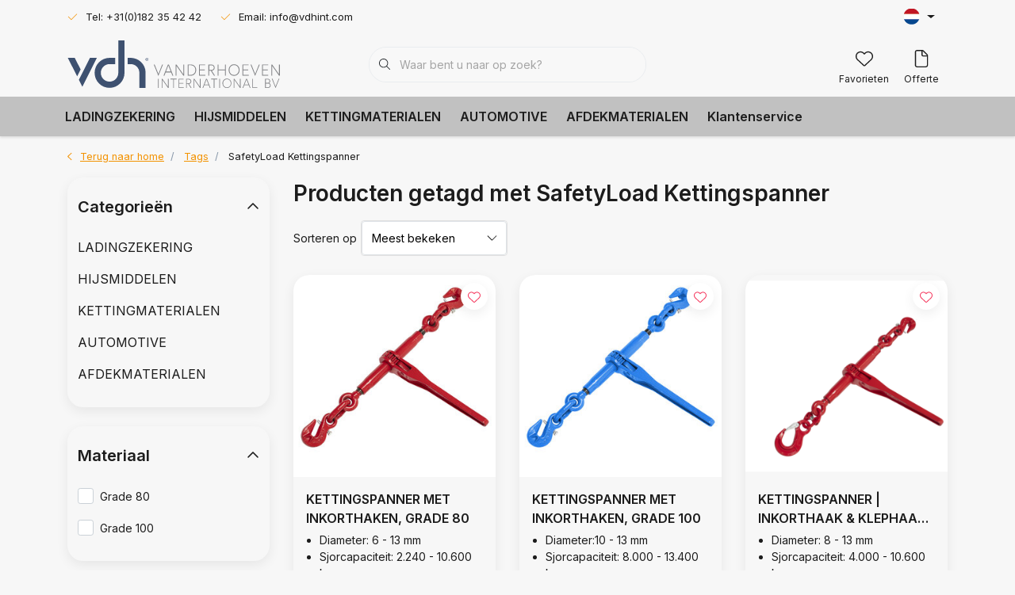

--- FILE ---
content_type: text/html;charset=utf-8
request_url: https://www.vdhint.com/nl/tags/safetyload-kettingspanner/
body_size: 32899
content:
<!DOCTYPE html>
<html lang="nl" data-theme='light'>
  <head>
                                                                                                                          
<script type="text/javascript">
   window.dataLayer = window.dataLayer || [];
   dataLayer.push({
                            
      ecomm_pagetype: "category",
      ecomm_category: "Producten getagd met SafetyLoad Kettingspanner",
      ecomm_prodid: "142535894,149132883,151915903,151947441",
      ecomm_totalvalue: "125.1"
                             
             
      });
      
</script>

<!-- Google Tag Manager -->
<script>
(function(w,d,s,l,i){w[l]=w[l]||[];w[l].push({'gtm.start':
new Date().getTime(),event:'gtm.js'});var f=d.getElementsByTagName(s)[0],
j=d.createElement(s),dl=l!='dataLayer'?'&l='+l:'';j.async=true;j.src=
'https://www.googletagmanager.com/gtm.js?id='+i+dl;f.parentNode.insertBefore(j,f);
})(window,document,'script','dataLayer','GTM-XXXXXX');
</script>
<!-- End Google Tag Manager -->
    <meta charset="utf-8"/>
<!-- [START] 'blocks/head.rain' -->
<!--

  (c) 2008-2026 Lightspeed Netherlands B.V.
  http://www.lightspeedhq.com
  Generated: 22-01-2026 @ 23:29:00

-->
<link rel="canonical" href="https://www.vdhint.com/nl/tags/safetyload-kettingspanner/"/>
<link rel="alternate" href="https://www.vdhint.com/nl/index.rss" type="application/rss+xml" title="Nieuwe producten"/>
<meta name="robots" content="noodp,noydir"/>
<meta property="og:url" content="https://www.vdhint.com/nl/tags/safetyload-kettingspanner/?source=facebook"/>
<meta property="og:site_name" content="Vanderhoeven International BV"/>
<meta property="og:title" content="SafetyLoad Kettingspanner"/>
<!--[if lt IE 9]>
<script src="https://cdn.webshopapp.com/assets/html5shiv.js?2025-02-20"></script>
<![endif]-->
<!-- [END] 'blocks/head.rain' -->
    	<title>SafetyLoad Kettingspanner - Vanderhoeven International BV</title>
  <meta name="description" content="" />
  <meta name="keywords" content="SafetyLoad, Kettingspanner" />
	<meta http-equiv="X-UA-Compatible" content="IE=Edge">
  <meta name="viewport" content="width=device-width, initial-scale=1, shrink-to-fit=no">
	<meta name="theme-color" content="#f39200">
	<meta name="msapplication-config" content="https://cdn.webshopapp.com/shops/348720/themes/181898/assets/browserconfig.xml?20250904141249">
	<meta name="google-site-verification" content="o17bhiwIJb4aQg5Q7Nn_ZQshyoSONJmGM7opj27OqEE" />
	<meta name="MobileOptimized" content="320">
	<meta name="HandheldFriendly" content="true">
  <meta property="og:title" content="SafetyLoad Kettingspanner">
  <meta property="og:type" content="website"> 
  <meta property="og:site_name" content="Vanderhoeven International BV">
  <meta property="og:url" content="https://www.vdhint.com/">
    <meta property="og:image" content="https://cdn.webshopapp.com/shops/348720/themes/181898/v/1962176/assets/logo.png?20230720143231">
  
			<link rel="preload" as="style" href="//fonts.googleapis.com/css?family=Inter:300,400,600&amp;display=swap">
	<link rel="preconnect" href="https://fonts.googleapis.com">
	<link rel="preconnect" href="https://fonts.gstatic.com" crossorigin>
	<link rel="dns-prefetch" href="https://fonts.googleapis.com">
	<link rel="dns-prefetch" href="https://fonts.gstatic.com" crossorigin>

		<link href="//fonts.googleapis.com/css?family=Inter:300,400,600&amp;display=swap" rel="stylesheet" media="all">
	
	  	<link rel="preconnect" href="https://ajax.googleapis.com">	
	<link rel="preconnect" href="//kit.fontawesome.com" crossorigin>
 	<link rel="preconnect" href="https://cdn.webshopapp.com/">
	<link rel="preconnect" href="//assets.webshopapp.com/">
	<link rel="preconnect" href="//www.gstatic.com" crossorigin="anonymous">
  <link rel="dns-prefetch" href="https://ajax.googleapis.com">
	<link rel="dns-prefetch" href="//kit.fontawesome.com" crossorigin="anonymous">
	<link rel="dns-prefetch" href="https://cdn.webshopapp.com/">
	<link rel="dns-prefetch" href="https://assets.webshopapp.com">	
	<link rel="dns-prefetch" href="//www.gstatic.com" crossorigin="anonymous">
	<link rel="preload" as="script" href="https://cdn.webshopapp.com/shops/348720/themes/181898/assets/js-jquery-min.js?20250904141249">
	<link rel="preload" as="script" href="//cdn.webshopapp.com/shops/328021/files/396250402/script-min.js">
	<link rel="preload" as="script" href="//kit.fontawesome.com/6b345cc411.js" crossorigin="anonymous">
	<link rel="preload" as="style" href="https://cdn.webshopapp.com/shops/348720/themes/181898/assets/css-bootstrap-min.css?20250904141249" />
  <link rel="preload" as="style" href="https://cdn.webshopapp.com/shops/348720/themes/181898/assets/css-skeleton.css?20250904141249" />
	<link rel="preload" as="style" href="https://cdn.webshopapp.com/shops/348720/themes/181898/assets/css-swiper.css?20250904141249" />
	<link rel="preload" as="style" href="https://cdn.webshopapp.com/shops/348720/themes/181898/assets/css-theme.css?20250904141249" />
	<link rel="preload" as="style" href="https://cdn.webshopapp.com/shops/348720/themes/181898/assets/style.css?20250904141249" />
	<link rel="preload" as="script" href="https://cdn.webshopapp.com/shops/348720/themes/181898/assets/js-custom.js?20250904141249">
	<link rel="shortcut icon" type="image/x-icon" href="https://cdn.webshopapp.com/shops/348720/themes/181898/v/1964433/assets/favicon.ico?20230720143401">
	<link rel="apple-touch-icon" href="https://cdn.webshopapp.com/shops/348720/themes/181898/v/1964433/assets/favicon.ico?20230720143401">
	
	  <link rel="stylesheet" href="https://cdn.webshopapp.com/shops/348720/themes/181898/assets/css-bootstrap-min.css?20250904141249" media="all" />
	<script src="https://kit.fontawesome.com/6b345cc411.js" crossorigin="anonymous"></script>
	<link rel="stylesheet" href="https://cdn.webshopapp.com/shops/348720/themes/181898/assets/css-skeleton.css?20250904141249?87" media="all" />	<link rel="stylesheet" href="https://cdn.webshopapp.com/shops/348720/themes/181898/assets/css-swiper.css?20250904141249" media="all" />
	<link rel="stylesheet" href="https://cdn.webshopapp.com/shops/348720/themes/181898/assets/css-theme.css?20250904141249" media="all" />
	<link rel="stylesheet" href="https://cdn.webshopapp.com/shops/348720/themes/181898/assets/custom.css?20250904141249" media="all" />
			<script src="https://cdn.webshopapp.com/shops/348720/themes/181898/assets/js-jquery-min.js?20250904141249"></script>
		<script defer src="https://cdn.webshopapp.com/assets/gui.js?2025-02-20"></script>
	<script type="application/ld+json">
[
	  {
    "@context": "https://schema.org/",
    "@type": "Organization",
    "url": "https://www.vdhint.com/nl/",
    "name": "Vanderhoeven International BV",
    "legalName": "Vanderhoeven International BV",
    "description": "",
    "logo": "https://cdn.webshopapp.com/shops/348720/themes/181898/v/1962176/assets/logo.png?20230720143231",
    "image": "https://cdn.webshopapp.com/shops/348720/themes/181898/v/2034474/assets/headline-1-image.jpg?20240319091637",
    "contactPoint": {
      "@type": "ContactPoint",
      "contactType": "Customer service",
      "telephone": "+31(0)182-354242"
    },
    "address": {
      "@type": "PostalAddress",
      "streetAddress": "Kleine Esch 780",
      "addressLocality": "Moordrecht",
      "postalCode": "2841 MK",
      "addressCountry": "Nederland"
    }
  }
  ,
  {
    "@context": "https://schema.org/",
    "@type": "BreadcrumbList",
    "itemListElement":
    [
      {
        "@type": "ListItem",
        "position": 1,
        "item": {
          "@id": "https://www.vdhint.com/nl/",
          "name": "Home"
        }
      },
            {
        "@type": "ListItem",
        "position": 2,
        "item":	{
          "@id": "https://www.vdhint.com/nl/tags/",
          "name": "Tags"
        }
      },            {
        "@type": "ListItem",
        "position": 3,
        "item":	{
          "@id": "https://www.vdhint.com/nl/tags/safetyload-kettingspanner/",
          "name": "SafetyLoad Kettingspanner"
        }
      }          ]
  }
      	]
</script>

  </head>
  <body class="body my-0 layout-custom">
    <div id="wrapper" class="wrapper">
              <header id="header" class="header header-usps up header-other header-navbar-below pb-lg-0 pb-2 transistion">
    <div class="header-usp py-2">
  <div class="container">
    <div class="row align-items-center">
      <div class="col-lg-7 col-12">
                        <div id="swiper-header-usp" class="usp-inner swiper-container swiper-header-usp" data-swiper="1" data-slidesperview="3" data-spacebetween="0" data-speed="1500" data-breakpoints="{&quot;0&quot;:{&quot;slidesPerView&quot;:1},&quot;481&quot;:{&quot;slidesPerView&quot;:2},&quot;992&quot;:{&quot;slidesPerView&quot;:&quot;auto&quot;}}">
          <div class="swiper-wrapper">
          <div class="swiper-slide"><div class="usp text-truncate mr-4"><i class="fal fa-check"></i>Tel: +31(0)182 35 42 42</div></div><div class="swiper-slide"><div class="usp text-truncate mr-4"><i class="fal fa-check"></i>Email: <a href="/cdn-cgi/l/email-protection" class="__cf_email__" data-cfemail="e78e898188a791838f8e8993c984888a">[email&#160;protected]</a></div></div><div class="swiper-slide"><div class="usp text-truncate mr-4"></div></div>          </div>
        </div>
              </div>
            <div class="col-lg-5 col-12 d-lg-block d-none">
        <ul class="nav align-items-center justify-content-end ml-lg-auto">
                                        <li class="top-nav-item text-right mx-3">
            <div class="mobile-navigation nav justify-content-end">
                            <a href="javascript:;" class="language language-nl d-flex align-items-center text-body dropdown-toggle" data-target="#sidenav-langval" data-toggle="sidenav" ><span class="flag"></span></a>
                          </div>
          </li>
                            </ul>
      </div>
          </div>
  </div>
</div>

    <div class="container text-truncate">
    <div class="row align-items-center">
            <div class="logo col-lg-4 order-lg-1 col-7 order-1 py-2">
                	<a href="https://www.vdhint.com/nl/" title="Vanderhoeven International BV">
	<img src="https://cdn.webshopapp.com/shops/348720/files/427027254/vdh-logo-pms-lc.svg" alt="Vanderhoeven International BV" width="" height="60">
</a>

              </div>
                        <div class="col-lg-4 position-static my-lg-2 order-lg-2 order-4 d-flex align-items-center">
        <div class="mobile-navigation"><a href="javascript:;" title="Menu" data-target="#sidenav-menu" class="d-lg-none d-inline-block mr-3"><i class="fal fa-bars text-secondary"></i></a></div>
                <div id="search" class="w-100">
   <form action="https://www.vdhint.com/nl/search/" method="get" id="formSearch" class="d-flex align-items-center">
     <a href="javascript:;" title="close" onclick="closeEverything();return false;" class="menu-close icon icon-shape"><i class="far fa-close"></i></a>
     <div class="form-group flex-fill mb-0 border">
	<div class="input-group border-0 overflow-hidden">
    <div class="input-group-text border-0 rounded-0"><i class="fal fa-search text-dark"></i></div>    <input class="form-control form-control-alternative form-icon border-0" value="" placeholder="Waar bent u naar op zoek?" type="search" name="q" autocomplete="off">
  </div>
</div>

   </form>
  <div class="autocomplete">
         <div class="results shadow">
            <div class="container">
               <div class="row py-3">
                 <div class="col-lg-4 col-12 order-lg-1 order-1">
                     <div class="search-box">
                        <div class="title-box h4 mb-3">Ik ben op zoek naar</div>
                        <ul class="list-unstyled ism-results-list"></ul>
                     </div>
                  </div>
                  <div class="col-lg-8 col-12  order-lg-2 order-2">
                    <div class="title-box h4 mb-3">Zoekresultaten voor <b class="query">...</b></div>
                    <div class="products products-box products-livesearch clear"></div>
                    <div class="notfound">Geen producten gevonden...</div>
                    <a class="btn btn-secondary item-add-btn more clear" href="javascript:;" onclick="$('#formSearch').submit();">Bekijk alle resultaten</a>
                  </div>
               </div>
            </div>
         </div>
      </div>
</div>

              </div>
                  <div class="col-lg-4 justify-content-end col-5 position-static order-lg-4 order-3">
                <div id="header-items" class="navbar navbar-expand-lg p-0 position-static justify-content-end">
   <ul class="mobile-navigation justify-content-end order-lg-2 order-1 navbar-nav ml-lg-auto m-0">
      <li class="nav-item nav-account text-center mr-0">
                 					         <a href="https://www.vdhint.com/nl/account/" title="Inloggen" data-target="#sidenav-account" class="nav-link nav-link-icon"><i class="fal fa-lg fa-user"></i><small class="menu-text">Inloggen</small></a>
               </li>
            <li class="nav-item nav-favorites text-center mr-0">
         <a href="https://www.vdhint.com/nl/account/wishlist/" title="Favorieten" class="nav-link nav-link-icon"><i class="fal fa-lg fa-heart"></i><small class="menu-text">Favorieten</small></a>
      </li>
                       
           <li class="nav-item nav-quote text-center mr-0">
         <a href="https://www.vdhint.com/nl/offerte/" title="Offerte" class="nav-link nav-link-icon"><i class="fal fa-lg fa-file"></i><small class="menu-text">Offerte</small></a>
         <span class="badge badge-pill badge-secondary badge-header"></span>
      </li>
        </ul>
</div>

      </div>
    </div>
  </div>
        <div class="navigation position-static col-12 order-4">
<div class="container position-relative">
  
	
<nav class="navbar navbar-3 navbar-expand-lg p-0 position-static text-truncate row">
  <div class="collapse navbar-collapse">
        				  <ul class="navbar-nav mr-0">
        <li class="nav-item mr-0">
      <a class="nav-link text-truncate" href="https://www.vdhint.com/nl/ladingzekering/">LADINGZEKERING</a>
            			<div class="subnav ism-dropdown shadow">
  <div class="container position-relative">
    <div class="row">
                                                        
                  
                <ul class="subnav-col col-6 col-lg-4 col-xl-3 list-unstyled m-0">
          <li class="subitem text-truncate">
            <a href="https://www.vdhint.com/nl/ladingzekering/1-delige-spanbanden/" title="1-delige spanbanden"><strong>1-delige spanbanden</strong></a>
            <ul class="subnav-col list-unstyled m-0 mb-3">
                            <li class="subitem text-truncate"><a href="https://www.vdhint.com/nl/ladingzekering/1-delige-spanbanden/bagagegordels/" title="Bagagegordels">Bagagegordels</a></li>
                            <li class="subitem text-truncate"><a href="https://www.vdhint.com/nl/ladingzekering/1-delige-spanbanden/eindloze-spanbanden/" title="Eindloze spanbanden">Eindloze spanbanden</a></li>
                            <li class="subitem text-truncate"><a href="https://www.vdhint.com/nl/ladingzekering/1-delige-spanbanden/eindloze-rvs-spanbanden/" title="Eindloze RVS spanbanden">Eindloze RVS spanbanden</a></li>
                          </ul>
          </li>
        </ul>
                <ul class="subnav-col col-6 col-lg-4 col-xl-3 list-unstyled m-0">
          <li class="subitem text-truncate">
            <a href="https://www.vdhint.com/nl/ladingzekering/2-delige-spanbanden/" title="2-delige spanbanden"><strong>2-delige spanbanden</strong></a>
            <ul class="subnav-col list-unstyled m-0 mb-3">
                            <li class="subitem text-truncate"><a href="https://www.vdhint.com/nl/ladingzekering/2-delige-spanbanden/complete-spanbanden/" title="Complete spanbanden">Complete spanbanden</a></li>
                            <li class="subitem text-truncate"><a href="https://www.vdhint.com/nl/ladingzekering/2-delige-spanbanden/complete-rvs-spanbanden/" title="Complete RVS spanbanden">Complete RVS spanbanden</a></li>
                            <li class="subitem text-truncate"><a href="https://www.vdhint.com/nl/ladingzekering/2-delige-spanbanden/spanbanden-met-ergo-ratel/" title="Spanbanden met ergo ratel">Spanbanden met ergo ratel</a></li>
                            <li class="subitem text-truncate"><a href="https://www.vdhint.com/nl/ladingzekering/2-delige-spanbanden/spanbanden-met-wijde-haken/" title="Spanbanden met wijde haken">Spanbanden met wijde haken</a></li>
                            <li class="subitem text-truncate"><a href="https://www.vdhint.com/nl/ladingzekering/2-delige-spanbanden/spanbanden-met-vingerhaken/" title="Spanbanden met vingerhaken">Spanbanden met vingerhaken</a></li>
                            <li class="subitem text-truncate"><a href="https://www.vdhint.com/nl/ladingzekering/2-delige-spanbanden/spanbanden-met-sleufgatfitting/" title="Spanbanden met sleufgatfitting">Spanbanden met sleufgatfitting</a></li>
                            <li class="subitem text-truncate"><a href="https://www.vdhint.com/nl/ladingzekering/2-delige-spanbanden/reflectie-spanbanden/" title="Reflectie spanbanden">Reflectie spanbanden</a></li>
                            <li class="subitem text-truncate"><a href="https://www.vdhint.com/nl/ladingzekering/2-delige-spanbanden/oprolbare-spanbanden/" title="Oprolbare spanbanden">Oprolbare spanbanden</a></li>
                          </ul>
          </li>
        </ul>
                <ul class="subnav-col col-6 col-lg-4 col-xl-3 list-unstyled m-0">
          <li class="subitem text-truncate">
            <a href="https://www.vdhint.com/nl/ladingzekering/automotive/" title="Automotive"><strong>Automotive</strong></a>
            <ul class="subnav-col list-unstyled m-0 mb-3">
                            <li class="subitem text-truncate"><a href="https://www.vdhint.com/nl/ladingzekering/automotive/autotransport-spanbanden/" title="Autotransport spanbanden">Autotransport spanbanden</a></li>
                            <li class="subitem text-truncate"><a href="https://www.vdhint.com/nl/ladingzekering/automotive/sleepkabels/" title="Sleepkabels">Sleepkabels</a></li>
                          </ul>
          </li>
        </ul>
                <ul class="subnav-col col-6 col-lg-4 col-xl-3 list-unstyled m-0">
          <li class="subitem text-truncate">
            <a href="https://www.vdhint.com/nl/ladingzekering/hardware/" title="Hardware"><strong>Hardware</strong></a>
            <ul class="subnav-col list-unstyled m-0 mb-3">
                            <li class="subitem text-truncate"><a href="https://www.vdhint.com/nl/ladingzekering/hardware/klemgespen/" title="Klemgespen">Klemgespen</a></li>
                            <li class="subitem text-truncate"><a href="https://www.vdhint.com/nl/ladingzekering/hardware/ratels/" title="Ratels">Ratels</a></li>
                            <li class="subitem text-truncate"><a href="https://www.vdhint.com/nl/ladingzekering/hardware/haken/" title="Haken">Haken</a></li>
                          </ul>
          </li>
        </ul>
                <ul class="subnav-col col-6 col-lg-4 col-xl-3 list-unstyled m-0">
          <li class="subitem text-truncate">
            <a href="https://www.vdhint.com/nl/ladingzekering/one-way-lashing/" title="One way lashing"><strong>One way lashing</strong></a>
            <ul class="subnav-col list-unstyled m-0 mb-3">
                            <li class="subitem text-truncate"><a href="https://www.vdhint.com/nl/ladingzekering/one-way-lashing/lashing-band/" title="Lashing band">Lashing band</a></li>
                            <li class="subitem text-truncate"><a href="https://www.vdhint.com/nl/ladingzekering/one-way-lashing/lashing-gespen/" title="Lashing gespen">Lashing gespen</a></li>
                            <li class="subitem text-truncate"><a href="https://www.vdhint.com/nl/ladingzekering/one-way-lashing/lashing-spanners/" title="Lashing spanners">Lashing spanners</a></li>
                          </ul>
          </li>
        </ul>
                <ul class="subnav-col col-6 col-lg-4 col-xl-3 list-unstyled m-0">
          <li class="subitem text-truncate">
            <a href="https://www.vdhint.com/nl/ladingzekering/diversen/" title="Diversen"><strong>Diversen</strong></a>
            <ul class="subnav-col list-unstyled m-0 mb-3">
                            <li class="subitem text-truncate"><a href="https://www.vdhint.com/nl/ladingzekering/diversen/bandweefsel/" title="Bandweefsel">Bandweefsel</a></li>
                            <li class="subitem text-truncate"><a href="https://www.vdhint.com/nl/ladingzekering/diversen/beschermmiddelen/" title="Beschermmiddelen">Beschermmiddelen</a></li>
                            <li class="subitem text-truncate"><a href="https://www.vdhint.com/nl/ladingzekering/diversen/antislip/" title="Antislip">Antislip</a></li>
                          </ul>
          </li>
        </ul>
                
                </div>
    <div class="button-box col-12 my-3 text-center">					
		  <a href="https://www.vdhint.com/nl/ladingzekering/" class="btn btn-secondary btn-icon  rounded-pill" title="Bekijk alle categorieën" >Bekijk alle categorieën</a>
</div>
  </div>
</div>

    </li>
            <li class="nav-item mr-0">
      <a class="nav-link text-truncate" href="https://www.vdhint.com/nl/hijsmiddelen/">HIJSMIDDELEN</a>
            			<div class="subnav ism-dropdown shadow">
  <div class="container position-relative">
    <div class="row">
                                                        
                  
                <ul class="subnav-col col-6 col-lg-4 col-xl-3 list-unstyled m-0">
          <li class="subitem text-truncate">
            <a href="https://www.vdhint.com/nl/hijsmiddelen/hijsbanden/" title="Hijsbanden"><strong>Hijsbanden</strong></a>
            <ul class="subnav-col list-unstyled m-0 mb-3">
                            <li class="subitem text-truncate"><a href="https://www.vdhint.com/nl/hijsmiddelen/hijsbanden/hijsbanden-met-lussen/" title="Hijsbanden met lussen">Hijsbanden met lussen</a></li>
                            <li class="subitem text-truncate"><a href="https://www.vdhint.com/nl/hijsmiddelen/hijsbanden/eindloze-hijsbanden/" title="Eindloze hijsbanden">Eindloze hijsbanden</a></li>
                            <li class="subitem text-truncate"><a href="https://www.vdhint.com/nl/hijsmiddelen/hijsbanden/hijsband-1-sprong/" title="Hijsband 1-sprong">Hijsband 1-sprong</a></li>
                            <li class="subitem text-truncate"><a href="https://www.vdhint.com/nl/hijsmiddelen/hijsbanden/hijsband-2-sprong/" title="Hijsband 2-sprong">Hijsband 2-sprong</a></li>
                            <li class="subitem text-truncate"><a href="https://www.vdhint.com/nl/hijsmiddelen/hijsbanden/hijsband-4-sprong/" title="Hijsband 4-sprong">Hijsband 4-sprong</a></li>
                            <li class="subitem text-truncate"><a href="https://www.vdhint.com/nl/hijsmiddelen/hijsbanden/hijsbanden-met-triangels/" title="Hijsbanden met triangels">Hijsbanden met triangels</a></li>
                          </ul>
          </li>
        </ul>
                <ul class="subnav-col col-6 col-lg-4 col-xl-3 list-unstyled m-0">
          <li class="subitem text-truncate">
            <a href="https://www.vdhint.com/nl/hijsmiddelen/rondstroppen/" title="Rondstroppen"><strong>Rondstroppen</strong></a>
            <ul class="subnav-col list-unstyled m-0 mb-3">
                            <li class="subitem text-truncate"><a href="https://www.vdhint.com/nl/hijsmiddelen/rondstroppen/rondstroppen/" title="Rondstroppen">Rondstroppen</a></li>
                            <li class="subitem text-truncate"><a href="https://www.vdhint.com/nl/hijsmiddelen/rondstroppen/rondstrop-1-sprong/" title="Rondstrop 1-sprong">Rondstrop 1-sprong</a></li>
                            <li class="subitem text-truncate"><a href="https://www.vdhint.com/nl/hijsmiddelen/rondstroppen/rondstrop-2-sprong/" title="Rondstrop 2-sprong">Rondstrop 2-sprong</a></li>
                            <li class="subitem text-truncate"><a href="https://www.vdhint.com/nl/hijsmiddelen/rondstroppen/rondstrop-4-sprong/" title="Rondstrop 4-sprong">Rondstrop 4-sprong</a></li>
                          </ul>
          </li>
        </ul>
                <ul class="subnav-col col-6 col-lg-4 col-xl-3 list-unstyled m-0">
          <li class="subitem text-truncate">
            <a href="https://www.vdhint.com/nl/hijsmiddelen/hijsbanden-eenmalig-gebruik/" title="Hijsbanden - éénmalig gebruik"><strong>Hijsbanden - éénmalig gebruik</strong></a>
            <ul class="subnav-col list-unstyled m-0 mb-3">
                            <li class="subitem text-truncate"><a href="https://www.vdhint.com/nl/hijsmiddelen/hijsbanden-eenmalig-gebruik/hijsbanden-met-lussen/" title="Hijsbanden met lussen ">Hijsbanden met lussen </a></li>
                            <li class="subitem text-truncate"><a href="https://www.vdhint.com/nl/hijsmiddelen/hijsbanden-eenmalig-gebruik/eindloze-hijsbanden/" title="Eindloze hijsbanden ">Eindloze hijsbanden </a></li>
                          </ul>
          </li>
        </ul>
                <ul class="subnav-col col-6 col-lg-4 col-xl-3 list-unstyled m-0">
          <li class="subitem text-truncate">
            <a href="https://www.vdhint.com/nl/hijsmiddelen/beschermmiddelen/" title="Beschermmiddelen"><strong>Beschermmiddelen</strong></a>
            <ul class="subnav-col list-unstyled m-0 mb-3">
                            <li class="subitem text-truncate"><a href="https://www.vdhint.com/nl/hijsmiddelen/beschermmiddelen/beschermhoezen/" title="Beschermhoezen">Beschermhoezen</a></li>
                          </ul>
          </li>
        </ul>
                <ul class="subnav-col col-6 col-lg-4 col-xl-3 list-unstyled m-0">
          <li class="subitem text-truncate">
            <a href="https://www.vdhint.com/nl/hijsmiddelen/specials/" title="Specials"><strong>Specials</strong></a>
            <ul class="subnav-col list-unstyled m-0 mb-3">
                            <li class="subitem text-truncate"><a href="https://www.vdhint.com/nl/hijsmiddelen/specials/hijszakken-hijstassen/" title="Hijszakken &amp; hijstassen">Hijszakken &amp; hijstassen</a></li>
                            <li class="subitem text-truncate"><a href="https://www.vdhint.com/nl/hijsmiddelen/specials/hijsbroeken/" title="Hijsbroeken">Hijsbroeken</a></li>
                            <li class="subitem text-truncate"><a href="https://www.vdhint.com/nl/hijsmiddelen/specials/pipelineslings-open-model/" title="Pipelineslings - open model">Pipelineslings - open model</a></li>
                            <li class="subitem text-truncate"><a href="https://www.vdhint.com/nl/hijsmiddelen/specials/pipelineslings-gesloten-model/" title="Pipelineslings - gesloten model">Pipelineslings - gesloten model</a></li>
                          </ul>
          </li>
        </ul>
                <ul class="subnav-col col-6 col-lg-4 col-xl-3 list-unstyled m-0">
          <li class="subitem text-truncate">
            <a href="https://www.vdhint.com/nl/hijsmiddelen/diversen/" title="Diversen"><strong>Diversen</strong></a>
            <ul class="subnav-col list-unstyled m-0 mb-3">
                            <li class="subitem text-truncate"><a href="https://www.vdhint.com/nl/hijsmiddelen/diversen/hijsband-rondstrophaken/" title="Hijsband- &amp; rondstrophaken">Hijsband- &amp; rondstrophaken</a></li>
                            <li class="subitem text-truncate"><a href="https://www.vdhint.com/nl/hijsmiddelen/diversen/bandweefsel/" title="Bandweefsel">Bandweefsel</a></li>
                            <li class="subitem text-truncate"><a href="https://www.vdhint.com/nl/hijsmiddelen/diversen/big-bags/" title="Big bags">Big bags</a></li>
                          </ul>
          </li>
        </ul>
                
                </div>
    <div class="button-box col-12 my-3 text-center">					
		  <a href="https://www.vdhint.com/nl/hijsmiddelen/" class="btn btn-secondary btn-icon  rounded-pill" title="Bekijk alle categorieën" >Bekijk alle categorieën</a>
</div>
  </div>
</div>

    </li>
            <li class="nav-item mr-0">
      <a class="nav-link text-truncate" href="https://www.vdhint.com/nl/kettingmaterialen/">KETTINGMATERIALEN</a>
            			<div class="subnav ism-dropdown shadow">
  <div class="container position-relative">
    <div class="row">
                                                        
                  
                <ul class="subnav-col col-6 col-lg-4 col-xl-3 list-unstyled m-0">
          <li class="subitem text-truncate">
            <a href="https://www.vdhint.com/nl/kettingmaterialen/spanmateriaal-g80-g100/" title="Spanmateriaal G80 &amp; G100"><strong>Spanmateriaal G80 &amp; G100</strong></a>
            <ul class="subnav-col list-unstyled m-0 mb-3">
                            <li class="subitem text-truncate"><a href="https://www.vdhint.com/nl/kettingmaterialen/spanmateriaal-g80-g100/ladingspanners/" title="Ladingspanners">Ladingspanners</a></li>
                            <li class="subitem text-truncate"><a href="https://www.vdhint.com/nl/kettingmaterialen/spanmateriaal-g80-g100/sjorkettingen/" title="Sjorkettingen">Sjorkettingen</a></li>
                            <li class="subitem text-truncate"><a href="https://www.vdhint.com/nl/kettingmaterialen/spanmateriaal-g80-g100/ladingspanners-met-ketting-set/" title="Ladingspanners met ketting (set)">Ladingspanners met ketting (set)</a></li>
                            <li class="subitem text-truncate"><a href="https://www.vdhint.com/nl/kettingmaterialen/spanmateriaal-g80-g100/onderdelen/" title="Onderdelen">Onderdelen</a></li>
                          </ul>
          </li>
        </ul>
                <ul class="subnav-col col-6 col-lg-4 col-xl-3 list-unstyled m-0">
          <li class="subitem text-truncate">
            <a href="https://www.vdhint.com/nl/kettingmaterialen/hijsketting-samenstellen-g80-g100/" title="Hijsketting samenstellen G80 &amp; G100 "><strong>Hijsketting samenstellen G80 &amp; G100 </strong></a>
            <ul class="subnav-col list-unstyled m-0 mb-3">
                            <li class="subitem text-truncate"><a href="https://www.vdhint.com/nl/kettingmaterialen/hijsketting-samenstellen-g80-g100/ketting-voorloper-g80/" title="Ketting voorloper G80">Ketting voorloper G80</a></li>
                            <li class="subitem text-truncate"><a href="https://www.vdhint.com/nl/kettingmaterialen/hijsketting-samenstellen-g80-g100/ketting-2-sprong-g80/" title="Ketting 2-sprong G80">Ketting 2-sprong G80</a></li>
                            <li class="subitem text-truncate"><a href="https://www.vdhint.com/nl/kettingmaterialen/hijsketting-samenstellen-g80-g100/ketting-4-sprong-g80/" title="Ketting 4-sprong G80">Ketting 4-sprong G80</a></li>
                            <li class="subitem text-truncate"><a href="https://www.vdhint.com/nl/kettingmaterialen/hijsketting-samenstellen-g80-g100/ketting-voorloper-g100/" title="Ketting voorloper G100">Ketting voorloper G100</a></li>
                            <li class="subitem text-truncate"><a href="https://www.vdhint.com/nl/kettingmaterialen/hijsketting-samenstellen-g80-g100/ketting-2-sprong-g100/" title="Ketting 2-sprong G100">Ketting 2-sprong G100</a></li>
                            <li class="subitem text-truncate"><a href="https://www.vdhint.com/nl/kettingmaterialen/hijsketting-samenstellen-g80-g100/ketting-4-sprong-g100/" title="Ketting 4-sprong G100">Ketting 4-sprong G100</a></li>
                          </ul>
          </li>
        </ul>
                <ul class="subnav-col col-6 col-lg-4 col-xl-3 list-unstyled m-0">
          <li class="subitem text-truncate">
            <a href="https://www.vdhint.com/nl/kettingmaterialen/ketting/" title="Ketting"><strong>Ketting</strong></a>
            <ul class="subnav-col list-unstyled m-0 mb-3">
                            <li class="subitem text-truncate"><a href="https://www.vdhint.com/nl/kettingmaterialen/ketting/hijsketting-g80/" title="Hijsketting G80">Hijsketting G80</a></li>
                            <li class="subitem text-truncate"><a href="https://www.vdhint.com/nl/kettingmaterialen/ketting/hijsketting-g100/" title="Hijsketting G100">Hijsketting G100</a></li>
                            <li class="subitem text-truncate"><a href="https://www.vdhint.com/nl/kettingmaterialen/ketting/roestvast-stalen-ketting/" title="Roestvast stalen ketting">Roestvast stalen ketting</a></li>
                            <li class="subitem text-truncate"><a href="https://www.vdhint.com/nl/kettingmaterialen/ketting/verzinkte-ketting/" title="Verzinkte ketting">Verzinkte ketting</a></li>
                          </ul>
          </li>
        </ul>
                <ul class="subnav-col col-6 col-lg-4 col-xl-3 list-unstyled m-0">
          <li class="subitem text-truncate">
            <a href="https://www.vdhint.com/nl/kettingmaterialen/hijshaken-g80-g100/" title="Hijshaken G80 &amp; G100"><strong>Hijshaken G80 &amp; G100</strong></a>
            <ul class="subnav-col list-unstyled m-0 mb-3">
                            <li class="subitem text-truncate"><a href="https://www.vdhint.com/nl/kettingmaterialen/hijshaken-g80-g100/klephaken/" title="Klephaken">Klephaken</a></li>
                            <li class="subitem text-truncate"><a href="https://www.vdhint.com/nl/kettingmaterialen/hijshaken-g80-g100/veiligheidshaken/" title="Veiligheidshaken">Veiligheidshaken</a></li>
                            <li class="subitem text-truncate"><a href="https://www.vdhint.com/nl/kettingmaterialen/hijshaken-g80-g100/wartelhaken/" title="Wartelhaken">Wartelhaken</a></li>
                            <li class="subitem text-truncate"><a href="https://www.vdhint.com/nl/kettingmaterialen/hijshaken-g80-g100/inkorthaken/" title="Inkorthaken">Inkorthaken</a></li>
                            <li class="subitem text-truncate"><a href="https://www.vdhint.com/nl/kettingmaterialen/hijshaken-g80-g100/hijsband-rondstrophaken/" title="Hijsband- &amp; rondstrophaken">Hijsband- &amp; rondstrophaken</a></li>
                            <li class="subitem text-truncate"><a href="https://www.vdhint.com/nl/kettingmaterialen/hijshaken-g80-g100/diverse-haken/" title="Diverse haken">Diverse haken</a></li>
                            <li class="subitem text-truncate"><a href="https://www.vdhint.com/nl/kettingmaterialen/hijshaken-g80-g100/onderdelen/" title="Onderdelen">Onderdelen</a></li>
                          </ul>
          </li>
        </ul>
                <ul class="subnav-col col-6 col-lg-4 col-xl-3 list-unstyled m-0">
          <li class="subitem text-truncate">
            <a href="https://www.vdhint.com/nl/kettingmaterialen/schalmen-g80-g100/" title="Schalmen G80 &amp; G100"><strong>Schalmen G80 &amp; G100</strong></a>
            <ul class="subnav-col list-unstyled m-0 mb-3">
                            <li class="subitem text-truncate"><a href="https://www.vdhint.com/nl/kettingmaterialen/schalmen-g80-g100/topschalmen/" title="Topschalmen">Topschalmen</a></li>
                            <li class="subitem text-truncate"><a href="https://www.vdhint.com/nl/kettingmaterialen/schalmen-g80-g100/verbindingsschalmen-11958736/" title="Verbindingsschalmen">Verbindingsschalmen</a></li>
                            <li class="subitem text-truncate"><a href="https://www.vdhint.com/nl/kettingmaterialen/schalmen-g80-g100/onderdelen/" title="Onderdelen">Onderdelen</a></li>
                          </ul>
          </li>
        </ul>
                <ul class="subnav-col col-6 col-lg-4 col-xl-3 list-unstyled m-0">
          <li class="subitem text-truncate">
            <a href="https://www.vdhint.com/nl/kettingmaterialen/hijsogen/" title="Hijsogen"><strong>Hijsogen</strong></a>
            <ul class="subnav-col list-unstyled m-0 mb-3">
                            <li class="subitem text-truncate"><a href="https://www.vdhint.com/nl/kettingmaterialen/hijsogen/oogmoeren/" title="Oogmoeren">Oogmoeren</a></li>
                            <li class="subitem text-truncate"><a href="https://www.vdhint.com/nl/kettingmaterialen/hijsogen/oogbouten/" title="Oogbouten">Oogbouten</a></li>
                            <li class="subitem text-truncate"><a href="https://www.vdhint.com/nl/kettingmaterialen/hijsogen/aanlasogen/" title="Aanlasogen">Aanlasogen</a></li>
                          </ul>
          </li>
        </ul>
                <ul class="subnav-col col-6 col-lg-4 col-xl-3 list-unstyled m-0">
          <li class="subitem text-truncate">
            <a href="https://www.vdhint.com/nl/kettingmaterialen/sluitingen/" title="Sluitingen"><strong>Sluitingen</strong></a>
            <ul class="subnav-col list-unstyled m-0 mb-3">
                            <li class="subitem text-truncate"><a href="https://www.vdhint.com/nl/kettingmaterialen/sluitingen/harp-sluitingen/" title="Harp sluitingen">Harp sluitingen</a></li>
                            <li class="subitem text-truncate"><a href="https://www.vdhint.com/nl/kettingmaterialen/sluitingen/noodschalm/" title="Noodschalm">Noodschalm</a></li>
                            <li class="subitem text-truncate"><a href="https://www.vdhint.com/nl/kettingmaterialen/sluitingen/d-sluitingen/" title="D sluitingen">D sluitingen</a></li>
                            <li class="subitem text-truncate"><a href="https://www.vdhint.com/nl/kettingmaterialen/sluitingen/karabijnhaken/" title="Karabijnhaken">Karabijnhaken</a></li>
                          </ul>
          </li>
        </ul>
                <ul class="subnav-col col-6 col-lg-4 col-xl-3 list-unstyled m-0">
          <li class="subitem text-truncate">
            <a href="https://www.vdhint.com/nl/kettingmaterialen/accessoires/" title="Accessoires"><strong>Accessoires</strong></a>
            <ul class="subnav-col list-unstyled m-0 mb-3">
                            <li class="subitem text-truncate"><a href="https://www.vdhint.com/nl/kettingmaterialen/accessoires/identificatieplaatjes/" title="Identificatieplaatjes">Identificatieplaatjes</a></li>
                          </ul>
          </li>
        </ul>
                <ul class="subnav-col col-6 col-lg-4 col-xl-3 list-unstyled m-0">
          <li class="subitem text-truncate">
            <a href="https://www.vdhint.com/nl/kettingmaterialen/takels/" title="Takels"><strong>Takels</strong></a>
            <ul class="subnav-col list-unstyled m-0 mb-3">
                            <li class="subitem text-truncate"><a href="https://www.vdhint.com/nl/kettingmaterialen/takels/handkettingtakels/" title="Handkettingtakels">Handkettingtakels</a></li>
                            <li class="subitem text-truncate"><a href="https://www.vdhint.com/nl/kettingmaterialen/takels/rateltakels/" title="Rateltakels">Rateltakels</a></li>
                            <li class="subitem text-truncate"><a href="https://www.vdhint.com/nl/kettingmaterialen/takels/sjortakels/" title="Sjortakels">Sjortakels</a></li>
                            <li class="subitem text-truncate"><a href="https://www.vdhint.com/nl/kettingmaterialen/takels/staaldraadtakels/" title="Staaldraadtakels">Staaldraadtakels</a></li>
                          </ul>
          </li>
        </ul>
                <ul class="subnav-col col-6 col-lg-4 col-xl-3 list-unstyled m-0">
          <li class="subitem text-truncate">
            <a href="https://www.vdhint.com/nl/kettingmaterialen/balkenklemmen-loopkatten/" title="Balkenklemmen &amp; loopkatten"><strong>Balkenklemmen &amp; loopkatten</strong></a>
            <ul class="subnav-col list-unstyled m-0 mb-3">
                            <li class="subitem text-truncate"><a href="https://www.vdhint.com/nl/kettingmaterialen/balkenklemmen-loopkatten/balkenklemmen/" title="Balkenklemmen">Balkenklemmen</a></li>
                            <li class="subitem text-truncate"><a href="https://www.vdhint.com/nl/kettingmaterialen/balkenklemmen-loopkatten/loopkatten/" title="Loopkatten">Loopkatten</a></li>
                          </ul>
          </li>
        </ul>
                
                </div>
    <div class="button-box col-12 my-3 text-center">					
		  <a href="https://www.vdhint.com/nl/kettingmaterialen/" class="btn btn-secondary btn-icon  rounded-pill" title="Bekijk alle categorieën" >Bekijk alle categorieën</a>
</div>
  </div>
</div>

    </li>
            <li class="nav-item mr-0">
      <a class="nav-link text-truncate" href="https://www.vdhint.com/nl/automotive/">AUTOMOTIVE</a>
            			<div class="subnav ism-dropdown shadow">
  <div class="container position-relative">
    <div class="row">
                                                        
                  
                <ul class="subnav-col col-6 col-lg-4 col-xl-3 list-unstyled m-0">
          <li class="subitem text-truncate">
            <a href="https://www.vdhint.com/nl/automotive/spanbanden-voor-autotransport/" title="Spanbanden voor autotransport"><strong>Spanbanden voor autotransport</strong></a>
            <ul class="subnav-col list-unstyled m-0 mb-3">
                            <li class="subitem text-truncate"><a href="https://www.vdhint.com/nl/automotive/spanbanden-voor-autotransport/autotransport-spanbanden/" title="Autotransport spanbanden">Autotransport spanbanden</a></li>
                          </ul>
          </li>
        </ul>
                <ul class="subnav-col col-6 col-lg-4 col-xl-3 list-unstyled m-0">
          <li class="subitem text-truncate">
            <a href="https://www.vdhint.com/nl/automotive/sleepkabels/" title="Sleepkabels"><strong>Sleepkabels</strong></a>
            <ul class="subnav-col list-unstyled m-0 mb-3">
                            <li class="subitem text-truncate"><a href="https://www.vdhint.com/nl/automotive/sleepkabels/sleepkabels/" title="Sleepkabels">Sleepkabels</a></li>
                          </ul>
          </li>
        </ul>
                
                </div>
    <div class="button-box col-12 my-3 text-center">					
		  <a href="https://www.vdhint.com/nl/automotive/" class="btn btn-secondary btn-icon  rounded-pill" title="Bekijk alle categorieën" >Bekijk alle categorieën</a>
</div>
  </div>
</div>

    </li>
            <li class="nav-item mr-0">
      <a class="nav-link text-truncate" href="https://www.vdhint.com/nl/afdekmaterialen/">AFDEKMATERIALEN</a>
            			<div class="subnav ism-dropdown shadow">
  <div class="container position-relative">
    <div class="row">
                                                        
                  
                <ul class="subnav-col col-6 col-lg-4 col-xl-3 list-unstyled m-0">
          <li class="subitem text-truncate">
            <a href="https://www.vdhint.com/nl/afdekmaterialen/aanhangernetten/" title="Aanhangernetten"><strong>Aanhangernetten</strong></a>
            <ul class="subnav-col list-unstyled m-0 mb-3">
                            <li class="subitem text-truncate"><a href="https://www.vdhint.com/nl/afdekmaterialen/aanhangernetten/geknoopte-aanhangernetten/" title="Geknoopte aanhangernetten">Geknoopte aanhangernetten</a></li>
                            <li class="subitem text-truncate"><a href="https://www.vdhint.com/nl/afdekmaterialen/aanhangernetten/fijnmazige-aanhangernetten/" title="Fijnmazige aanhangernetten">Fijnmazige aanhangernetten</a></li>
                          </ul>
          </li>
        </ul>
                <ul class="subnav-col col-6 col-lg-4 col-xl-3 list-unstyled m-0">
          <li class="subitem text-truncate">
            <a href="https://www.vdhint.com/nl/afdekmaterialen/dekkleden/" title="Dekkleden"><strong>Dekkleden</strong></a>
            <ul class="subnav-col list-unstyled m-0 mb-3">
                            <li class="subitem text-truncate"><a href="https://www.vdhint.com/nl/afdekmaterialen/dekkleden/dekkleden/" title="Dekkleden">Dekkleden</a></li>
                          </ul>
          </li>
        </ul>
                <ul class="subnav-col col-6 col-lg-4 col-xl-3 list-unstyled m-0">
          <li class="subitem text-truncate">
            <a href="https://www.vdhint.com/nl/afdekmaterialen/elastische-producten/" title="Elastische producten"><strong>Elastische producten</strong></a>
            <ul class="subnav-col list-unstyled m-0 mb-3">
                            <li class="subitem text-truncate"><a href="https://www.vdhint.com/nl/afdekmaterialen/elastische-producten/spanrubbers/" title="Spanrubbers">Spanrubbers</a></li>
                            <li class="subitem text-truncate"><a href="https://www.vdhint.com/nl/afdekmaterialen/elastische-producten/spanner-met-spinhaak/" title="Spanner met spinhaak">Spanner met spinhaak</a></li>
                            <li class="subitem text-truncate"><a href="https://www.vdhint.com/nl/afdekmaterialen/elastische-producten/spanner-met-ronde-knop/" title="Spanner met ronde knop">Spanner met ronde knop</a></li>
                          </ul>
          </li>
        </ul>
                <ul class="subnav-col col-6 col-lg-4 col-xl-3 list-unstyled m-0">
          <li class="subitem text-truncate">
            <a href="https://www.vdhint.com/nl/afdekmaterialen/specials/" title="Specials"><strong>Specials</strong></a>
            <ul class="subnav-col list-unstyled m-0 mb-3">
                            <li class="subitem text-truncate"><a href="https://www.vdhint.com/nl/afdekmaterialen/specials/heftrucklepel-beschermhoezen/" title="Heftrucklepel beschermhoezen">Heftrucklepel beschermhoezen</a></li>
                          </ul>
          </li>
        </ul>
                
                </div>
    <div class="button-box col-12 my-3 text-center">					
		  <a href="https://www.vdhint.com/nl/afdekmaterialen/" class="btn btn-secondary btn-icon  rounded-pill" title="Bekijk alle categorieën" >Bekijk alle categorieën</a>
</div>
  </div>
</div>

    </li>
                

        <li class="nav-item"><a class="nav-link" href="https://www.vdhint.com/nl/service/" title="Klantenservice">Klantenservice</a></li>
  </ul>
  
  </div>
</nav>


  </div>
</div>

        </header>





        <div id="content-normal" class=" luxy-half luxy-full">
          <div class="ism-messages">
  </div>                      																					<section id="collection-header" class="section section-collection-header overflow-hidden pt-3 pb-4 pb-lg-5">
  <div id="section04" class="vh-element parallax">
    <div id="collection-image" class="collection-image luxy-el"></div>
      </div>
  <div class="container">
    <div class="collection-breadcrumbs position-relative zindex-1"><nav aria-label="breadcrumb">
  <ol class="breadcrumb small p-0 mb-0 pb-3">
    <li class="breadcrumb-item">
      <a href="https://www.vdhint.com/nl/" title="Terug naar home"><div class="back-icon d-inline-block"><i class="far fa-sm fa-chevron-left text-primary"></i></div><u class="ml-2">Terug naar home</u></a>
    </li>
              <li class="breadcrumb-item">
        <a href="https://www.vdhint.com/nl/tags/" title="Tags"> <u>Tags</u></a>
     </li>
       	          <li class="breadcrumb-item">
        <a class="last" title="SafetyLoad Kettingspanner"> SafetyLoad Kettingspanner</a>
     </li>
       	  </ol>
</nav></div>
    <div class="row">
      <div class="col-lg-9 ml-auto">
        <div class="collection-content">
                    	<h1 class="h3 headings-font mb-lg-3">Producten getagd met SafetyLoad Kettingspanner</h1>
                                      </div>
      </div>
    </div>
  </div>
</section>
<section id="section-collection" class="section section-collection collection-default pt-3">
  <div class="container">
    <div class="row">
      <div class="col-lg-9 order-lg-2 order-1">
        <div class="collection-categories d-none mb-3">
                                      </div>
        <div class="mobile-filter-button mobile-navigation d-lg-none d-block">
        						
		  <a href="#" class="btn btn-secondary btn-block btn-icon mb-3 0 rounded-pill" data-target="#sidenav-filters" title="Filter" ><i class="far fa-sm fa-filter mr-2"></i>Filter</a>

        </div>
        <form action="https://www.vdhint.com/nl/tags/safetyload-kettingspanner/" method="get" id="modeForm">
          <div class="products-filters d-flex align-items-center justify-content-between py-2">
            <div class="sort-widget order-lg-2 order-1">
              <label for="sortselect" class="d-none d-lg-inline-block">Sorteren op</label>
              <div class="sort bg-white d-inline-block form-group mb-0">
                <select id="sortselect" class="form-control d-inline-block w-auto c-select" name="sort" onchange="$(this).closest('form').submit();">
                                    <option value="popular" selected="selected">Meest bekeken</option>
                                    <option value="newest">Nieuwste producten</option>
                                    <option value="lowest">Laagste prijs</option>
                                    <option value="highest">Hoogste prijs</option>
                                    <option value="asc">Naam oplopend</option>
                                    <option value="desc">Naam aflopend</option>
                                  </select>
              </div>
            </div>
                      </div>
          <div class="module-filters mb-3">
                      </div>
        </form>
        <div id="products" class="products-box products-feed">
                              <div class="products grid" data-scroll-in-stijl='{"baseUrl":"https:\/\/www.vdhint.com\/nl\/tags\/safetyload-kettingspanner\/","extendUrl":"?","startPage":1,"page":1,"pages":1,"isLoading":false}'>
                          <div class="row" data-scroll-in-stijl-page='https://www.vdhint.com/nl/tags/safetyload-kettingspanner/'>
                                <div class="col-lg-4 col-6">
                  
    							      			<div class="productborder products overflow-hidden transistion shadow mb-4">
    <div class="product position-relative" data-id="142535894">
      <div class="product-icons d-flex">
                        <a href="https://www.vdhint.com/nl/account/wishlistAdd/142535894/?variant_id=281495944" title="Favorite" data-toggle="tooltip" data-placement="top" class="product-wishlist text-danger shadow transistion"><i class="fal fa-heart"></i></a>
              </div>
      <a href="https://www.vdhint.com/nl/kettingspanner-met-inkorthaken-grade-80.html" title="KETTINGSPANNER MET INKORTHAKEN, GRADE 80" class="product-image position-relative d-block">
        			      <picture>
    <source media="(max-width:480px)" srcset="https://cdn.webshopapp.com/shops/348720/files/444577847/310x310x2/kettingspanner-met-inkorthaken-grade-80.jpg"><source media="(max-width:768px)" srcset="https://cdn.webshopapp.com/shops/348720/files/444577847/310x310x2/kettingspanner-met-inkorthaken-grade-80.jpg">    <img src="https://cdn.webshopapp.com/shops/348720/files/444577847/310x310x2/kettingspanner-met-inkorthaken-grade-80.jpg" data-src="https://cdn.webshopapp.com/shops/348720/files/444577847/310x310x2/kettingspanner-met-inkorthaken-grade-80.jpg" loading="lazy" class="img-fluid" alt="KETTINGSPANNER MET INKORTHAKEN, GRADE 80" width="310" height="310" >
  </picture>
  
              </a>
      <div class="product-details px-3 border-bottom pt-3 pb-3">
                          <a href="https://www.vdhint.com/nl/kettingspanner-met-inkorthaken-grade-80.html" title="KETTINGSPANNER MET INKORTHAKEN, GRADE 80" class="product-title text-body">KETTINGSPANNER MET INKORTHAKEN, GRADE 80</a>
        	        	        	<ul class="product-usps">
        		            <li>Diameter: 6 - 13 mm </li>
                        <li>Sjorcapaciteit: 2.240 - 10.600 kg </li>
                        <li>Uitvoering: Inkorthaken </li>
                        <li>Materiaal: Grade 80</li>
                    	</ul>
        	                   		<div class="product-price">
  <div class="price-new d-inline-block">--,--</div>
      	  
  </div>

                      </div>
    </div>
  	                                    									
		  <a href="https://www.vdhint.com/nl/kettingspanner-met-inkorthaken-grade-80.html" class="btn btn-link py-3 btn-block btn-icon  rounded-pill" title="Bekijk product" >Bekijk product</a>

                            	</div>




                	</div>
                	                                <div class="col-lg-4 col-6">
                  
    							      			<div class="productborder products overflow-hidden transistion shadow mb-4">
    <div class="product position-relative" data-id="149132883">
      <div class="product-icons d-flex">
                        <a href="https://www.vdhint.com/nl/account/wishlistAdd/149132883/?variant_id=294405812" title="Favorite" data-toggle="tooltip" data-placement="top" class="product-wishlist text-danger shadow transistion"><i class="fal fa-heart"></i></a>
              </div>
      <a href="https://www.vdhint.com/nl/kettingspanner-met-inkorthaken-grade-100.html" title="KETTINGSPANNER MET INKORTHAKEN, GRADE 100" class="product-image position-relative d-block">
        			      <picture>
    <source media="(max-width:480px)" srcset="https://cdn.webshopapp.com/shops/348720/files/448914710/310x310x2/kettingspanner-met-inkorthaken-grade-100.jpg"><source media="(max-width:768px)" srcset="https://cdn.webshopapp.com/shops/348720/files/448914710/310x310x2/kettingspanner-met-inkorthaken-grade-100.jpg">    <img src="https://cdn.webshopapp.com/shops/348720/files/448914710/310x310x2/kettingspanner-met-inkorthaken-grade-100.jpg" data-src="https://cdn.webshopapp.com/shops/348720/files/448914710/310x310x2/kettingspanner-met-inkorthaken-grade-100.jpg" loading="lazy" class="img-fluid" alt="KETTINGSPANNER MET INKORTHAKEN, GRADE 100" width="310" height="310" >
  </picture>
  
              </a>
      <div class="product-details px-3 border-bottom pt-3 pb-3">
                          <a href="https://www.vdhint.com/nl/kettingspanner-met-inkorthaken-grade-100.html" title="KETTINGSPANNER MET INKORTHAKEN, GRADE 100" class="product-title text-body">KETTINGSPANNER MET INKORTHAKEN, GRADE 100</a>
        	        	        	<ul class="product-usps">
        		            <li>Diameter:10 - 13 mm </li>
                        <li>Sjorcapaciteit: 8.000 - 13.400 kg </li>
                        <li>Uitvoering: Inkorthaken </li>
                        <li>Materiaal: Grade 100</li>
                    	</ul>
        	                   		<div class="product-price">
  <div class="price-new d-inline-block">--,--</div>
      	  
  </div>

                      </div>
    </div>
  	                                    									
		  <a href="https://www.vdhint.com/nl/kettingspanner-met-inkorthaken-grade-100.html" class="btn btn-link py-3 btn-block btn-icon  rounded-pill" title="Bekijk product" >Bekijk product</a>

                            	</div>




                	</div>
                	                                <div class="col-lg-4 col-6">
                  
    							      			<div class="productborder products overflow-hidden transistion shadow mb-4">
    <div class="product position-relative" data-id="151915903">
      <div class="product-icons d-flex">
                        <a href="https://www.vdhint.com/nl/account/wishlistAdd/151915903/?variant_id=301498490" title="Favorite" data-toggle="tooltip" data-placement="top" class="product-wishlist text-danger shadow transistion"><i class="fal fa-heart"></i></a>
              </div>
      <a href="https://www.vdhint.com/nl/kettingspanner-inkorthaak-klephaak-grade-80.html" title="KETTINGSPANNER | INKORTHAAK &amp; KLEPHAAK, GRADE 80" class="product-image position-relative d-block">
        			      <picture>
    <source media="(max-width:480px)" srcset="https://cdn.webshopapp.com/shops/348720/files/458827741/310x310x2/kettingspanner-inkorthaak-klephaak-grade-80.jpg"><source media="(max-width:768px)" srcset="https://cdn.webshopapp.com/shops/348720/files/458827741/310x310x2/kettingspanner-inkorthaak-klephaak-grade-80.jpg">    <img src="https://cdn.webshopapp.com/shops/348720/files/458827741/310x310x2/kettingspanner-inkorthaak-klephaak-grade-80.jpg" data-src="https://cdn.webshopapp.com/shops/348720/files/458827741/310x310x2/kettingspanner-inkorthaak-klephaak-grade-80.jpg" loading="lazy" class="img-fluid" alt="KETTINGSPANNER | INKORTHAAK &amp; KLEPHAAK, GRADE 80" width="310" height="310" >
  </picture>
  
              </a>
      <div class="product-details px-3 border-bottom pt-3 pb-3">
                          <a href="https://www.vdhint.com/nl/kettingspanner-inkorthaak-klephaak-grade-80.html" title="KETTINGSPANNER | INKORTHAAK &amp; KLEPHAAK, GRADE 80" class="product-title text-body">KETTINGSPANNER | INKORTHAAK &amp; KLEPHAAK, GRADE 80</a>
        	        	        	<ul class="product-usps">
        		            <li>Diameter: 8 - 13 mm </li>
                        <li>Sjorcapaciteit: 4.000 - 10.600 kg </li>
                        <li>Uitvoering: Inkorthaak &amp; Klephaak </li>
                        <li>Materiaal: Grade 80</li>
                    	</ul>
        	                   		<div class="product-price">
  <div class="price-new d-inline-block">--,--</div>
      	  
  </div>

                      </div>
    </div>
  	                                    									
		  <a href="https://www.vdhint.com/nl/kettingspanner-inkorthaak-klephaak-grade-80.html" class="btn btn-link py-3 btn-block btn-icon  rounded-pill" title="Bekijk product" >Bekijk product</a>

                            	</div>




                	</div>
                	                                <div class="col-lg-4 col-6">
                  
    							      			<div class="productborder products overflow-hidden transistion shadow mb-4">
    <div class="product position-relative" data-id="151947441">
      <div class="product-icons d-flex">
                        <a href="https://www.vdhint.com/nl/account/wishlistAdd/151947441/?variant_id=301570753" title="Favorite" data-toggle="tooltip" data-placement="top" class="product-wishlist text-danger shadow transistion"><i class="fal fa-heart"></i></a>
              </div>
      <a href="https://www.vdhint.com/nl/kettingspanner-inkorthaak-klephaak-g100.html" title="KETTINGSPANNER | INKORTHAAK &amp; KLEPHAAK  - G100" class="product-image position-relative d-block">
        			      <picture>
    <source media="(max-width:480px)" srcset="https://cdn.webshopapp.com/shops/348720/files/458926030/310x310x2/kettingspanner-inkorthaak-klephaak-g100.jpg"><source media="(max-width:768px)" srcset="https://cdn.webshopapp.com/shops/348720/files/458926030/310x310x2/kettingspanner-inkorthaak-klephaak-g100.jpg">    <img src="https://cdn.webshopapp.com/shops/348720/files/458926030/310x310x2/kettingspanner-inkorthaak-klephaak-g100.jpg" data-src="https://cdn.webshopapp.com/shops/348720/files/458926030/310x310x2/kettingspanner-inkorthaak-klephaak-g100.jpg" loading="lazy" class="img-fluid" alt="KETTINGSPANNER | INKORTHAAK &amp; KLEPHAAK  - G100" width="310" height="310" >
  </picture>
  
              </a>
      <div class="product-details px-3 border-bottom pt-3 pb-3">
                          <a href="https://www.vdhint.com/nl/kettingspanner-inkorthaak-klephaak-g100.html" title="KETTINGSPANNER | INKORTHAAK &amp; KLEPHAAK  - G100" class="product-title text-body">KETTINGSPANNER | INKORTHAAK &amp; KLEPHAAK  - G100</a>
        	        	        	<ul class="product-usps">
        		            <li>Diameter: 10 - 13 mm </li>
                        <li>Sjorcapaciteit: 8.000 - 13.400 kg </li>
                        <li>Uitvoering: Inkorthaak &amp; Klephaak </li>
                        <li>Materiaal: Grade 100</li>
                    	</ul>
        	                   		<div class="product-price">
  <div class="price-new d-inline-block">--,--</div>
      	  
  </div>

                      </div>
    </div>
  	                                    									
		  <a href="https://www.vdhint.com/nl/kettingspanner-inkorthaak-klephaak-g100.html" class="btn btn-link py-3 btn-block btn-icon  rounded-pill" title="Bekijk product" >Bekijk product</a>

                            	</div>




                	</div>
                	                            </div>
                      </div>
                  </div>
                <div id="collection-content" class="collection-content">
          
        </div>
      </div>
      <div class="col-lg-3 order-lg-1 order-2 d-md-block d-none"><div id="sidebar" class=" no-description">
 




<div class="widget widget-categories shadow mb-4">
  <a href="" title="" class="d-flex align-items-center justify-content-between text-body" data-toggle="collapse" data-target="#sidecategories" aria-expanded="false" aria-controls="sidecategories"><strong class="h5 mb-0">Categorieën</strong><i class="far fa-chevron-down text-body"></i></a>
  <div class="content-box">
    <ul id="sidecategories" class="categories mt-3 nav flex-column overflow-hidden show">
            <li class="nav-item nav-category w-100">
        <div class="d-flex align-items-center">
          <a href="https://www.vdhint.com/nl/ladingzekering/" title="" class="nav-link pl-0 py-2 flex-grow-1 w-100 text-truncate">
          LADINGZEKERING          </a>
        </div>
                <div id="category-11866006" class="collapse multi-collapse" data-parent="#sidecategories">
          <ul class="nav flex-column overflow-hidden">
                        <li class="nav-item nav-category w-100">
              <div class="d-flex align-items-center">
                <a href="https://www.vdhint.com/nl/ladingzekering/1-delige-spanbanden/" title="1-delige spanbanden" class="nav-link flex-grow-1 w-100 text-truncate">
                1-delige spanbanden                </a>
              </div>
                            <div id="subcategory-11870959" class="subsubcategory collapse multi-collapse" data-parent="#category-11866006">
                <ul class="nav flex-column overflow-hidden">
                                    <li class="nav-item nav-category w-100">
                    <div class="d-flex align-items-center">
                      <a href="https://www.vdhint.com/nl/ladingzekering/1-delige-spanbanden/bagagegordels/" title="Bagagegordels" class="nav-link d-flex w-100 text-truncate">
                      Bagagegordels                      </a>
                                          </div>
                                      </li>
                                    <li class="nav-item nav-category w-100">
                    <div class="d-flex align-items-center">
                      <a href="https://www.vdhint.com/nl/ladingzekering/1-delige-spanbanden/eindloze-spanbanden/" title="Eindloze spanbanden" class="nav-link d-flex w-100 text-truncate">
                      Eindloze spanbanden                      </a>
                                          </div>
                                      </li>
                                    <li class="nav-item nav-category w-100">
                    <div class="d-flex align-items-center">
                      <a href="https://www.vdhint.com/nl/ladingzekering/1-delige-spanbanden/eindloze-rvs-spanbanden/" title="Eindloze RVS spanbanden" class="nav-link d-flex w-100 text-truncate">
                      Eindloze RVS spanbanden                      </a>
                                          </div>
                                      </li>
                                  </ul>
              </div>
                          </li>
                        <li class="nav-item nav-category w-100">
              <div class="d-flex align-items-center">
                <a href="https://www.vdhint.com/nl/ladingzekering/2-delige-spanbanden/" title="2-delige spanbanden" class="nav-link flex-grow-1 w-100 text-truncate">
                2-delige spanbanden                </a>
              </div>
                            <div id="subcategory-11870963" class="subsubcategory collapse multi-collapse" data-parent="#category-11866006">
                <ul class="nav flex-column overflow-hidden">
                                    <li class="nav-item nav-category w-100">
                    <div class="d-flex align-items-center">
                      <a href="https://www.vdhint.com/nl/ladingzekering/2-delige-spanbanden/complete-spanbanden/" title="Complete spanbanden" class="nav-link d-flex w-100 text-truncate">
                      Complete spanbanden                      </a>
                                          </div>
                                      </li>
                                    <li class="nav-item nav-category w-100">
                    <div class="d-flex align-items-center">
                      <a href="https://www.vdhint.com/nl/ladingzekering/2-delige-spanbanden/complete-rvs-spanbanden/" title="Complete RVS spanbanden" class="nav-link d-flex w-100 text-truncate">
                      Complete RVS spanbanden                      </a>
                                          </div>
                                      </li>
                                    <li class="nav-item nav-category w-100">
                    <div class="d-flex align-items-center">
                      <a href="https://www.vdhint.com/nl/ladingzekering/2-delige-spanbanden/spanbanden-met-ergo-ratel/" title="Spanbanden met ergo ratel" class="nav-link d-flex w-100 text-truncate">
                      Spanbanden met ergo ratel                      </a>
                                          </div>
                                      </li>
                                    <li class="nav-item nav-category w-100">
                    <div class="d-flex align-items-center">
                      <a href="https://www.vdhint.com/nl/ladingzekering/2-delige-spanbanden/spanbanden-met-wijde-haken/" title="Spanbanden met wijde haken" class="nav-link d-flex w-100 text-truncate">
                      Spanbanden met wijde haken                      </a>
                                          </div>
                                      </li>
                                    <li class="nav-item nav-category w-100">
                    <div class="d-flex align-items-center">
                      <a href="https://www.vdhint.com/nl/ladingzekering/2-delige-spanbanden/spanbanden-met-vingerhaken/" title="Spanbanden met vingerhaken" class="nav-link d-flex w-100 text-truncate">
                      Spanbanden met vingerhaken                      </a>
                                          </div>
                                      </li>
                                    <li class="nav-item nav-category w-100">
                    <div class="d-flex align-items-center">
                      <a href="https://www.vdhint.com/nl/ladingzekering/2-delige-spanbanden/spanbanden-met-sleufgatfitting/" title="Spanbanden met sleufgatfitting" class="nav-link d-flex w-100 text-truncate">
                      Spanbanden met sleufgatfitting                      </a>
                                          </div>
                                      </li>
                                    <li class="nav-item nav-category w-100">
                    <div class="d-flex align-items-center">
                      <a href="https://www.vdhint.com/nl/ladingzekering/2-delige-spanbanden/reflectie-spanbanden/" title="Reflectie spanbanden" class="nav-link d-flex w-100 text-truncate">
                      Reflectie spanbanden                      </a>
                                          </div>
                                      </li>
                                    <li class="nav-item nav-category w-100">
                    <div class="d-flex align-items-center">
                      <a href="https://www.vdhint.com/nl/ladingzekering/2-delige-spanbanden/oprolbare-spanbanden/" title="Oprolbare spanbanden" class="nav-link d-flex w-100 text-truncate">
                      Oprolbare spanbanden                      </a>
                                          </div>
                                      </li>
                                  </ul>
              </div>
                          </li>
                        <li class="nav-item nav-category w-100">
              <div class="d-flex align-items-center">
                <a href="https://www.vdhint.com/nl/ladingzekering/automotive/" title="Automotive" class="nav-link flex-grow-1 w-100 text-truncate">
                Automotive                </a>
              </div>
                            <div id="subcategory-11958061" class="subsubcategory collapse multi-collapse" data-parent="#category-11866006">
                <ul class="nav flex-column overflow-hidden">
                                    <li class="nav-item nav-category w-100">
                    <div class="d-flex align-items-center">
                      <a href="https://www.vdhint.com/nl/ladingzekering/automotive/autotransport-spanbanden/" title="Autotransport spanbanden" class="nav-link d-flex w-100 text-truncate">
                      Autotransport spanbanden                      </a>
                                          </div>
                                      </li>
                                    <li class="nav-item nav-category w-100">
                    <div class="d-flex align-items-center">
                      <a href="https://www.vdhint.com/nl/ladingzekering/automotive/sleepkabels/" title="Sleepkabels" class="nav-link d-flex w-100 text-truncate">
                      Sleepkabels                      </a>
                                          </div>
                                      </li>
                                  </ul>
              </div>
                          </li>
                        <li class="nav-item nav-category w-100">
              <div class="d-flex align-items-center">
                <a href="https://www.vdhint.com/nl/ladingzekering/hardware/" title="Hardware" class="nav-link flex-grow-1 w-100 text-truncate">
                Hardware                </a>
              </div>
                            <div id="subcategory-11872598" class="subsubcategory collapse multi-collapse" data-parent="#category-11866006">
                <ul class="nav flex-column overflow-hidden">
                                    <li class="nav-item nav-category w-100">
                    <div class="d-flex align-items-center">
                      <a href="https://www.vdhint.com/nl/ladingzekering/hardware/klemgespen/" title="Klemgespen" class="nav-link d-flex w-100 text-truncate">
                      Klemgespen                      </a>
                                          </div>
                                      </li>
                                    <li class="nav-item nav-category w-100">
                    <div class="d-flex align-items-center">
                      <a href="https://www.vdhint.com/nl/ladingzekering/hardware/ratels/" title="Ratels" class="nav-link d-flex w-100 text-truncate">
                      Ratels                      </a>
                                          </div>
                                      </li>
                                    <li class="nav-item nav-category w-100">
                    <div class="d-flex align-items-center">
                      <a href="https://www.vdhint.com/nl/ladingzekering/hardware/haken/" title="Haken" class="nav-link d-flex w-100 text-truncate">
                      Haken                      </a>
                                          </div>
                                      </li>
                                  </ul>
              </div>
                          </li>
                        <li class="nav-item nav-category w-100">
              <div class="d-flex align-items-center">
                <a href="https://www.vdhint.com/nl/ladingzekering/one-way-lashing/" title="One way lashing" class="nav-link flex-grow-1 w-100 text-truncate">
                One way lashing                </a>
              </div>
                            <div id="subcategory-11872614" class="subsubcategory collapse multi-collapse" data-parent="#category-11866006">
                <ul class="nav flex-column overflow-hidden">
                                    <li class="nav-item nav-category w-100">
                    <div class="d-flex align-items-center">
                      <a href="https://www.vdhint.com/nl/ladingzekering/one-way-lashing/lashing-band/" title="Lashing band" class="nav-link d-flex w-100 text-truncate">
                      Lashing band                      </a>
                                          </div>
                                      </li>
                                    <li class="nav-item nav-category w-100">
                    <div class="d-flex align-items-center">
                      <a href="https://www.vdhint.com/nl/ladingzekering/one-way-lashing/lashing-gespen/" title="Lashing gespen" class="nav-link d-flex w-100 text-truncate">
                      Lashing gespen                      </a>
                                          </div>
                                      </li>
                                    <li class="nav-item nav-category w-100">
                    <div class="d-flex align-items-center">
                      <a href="https://www.vdhint.com/nl/ladingzekering/one-way-lashing/lashing-spanners/" title="Lashing spanners" class="nav-link d-flex w-100 text-truncate">
                      Lashing spanners                      </a>
                                          </div>
                                      </li>
                                  </ul>
              </div>
                          </li>
                        <li class="nav-item nav-category w-100">
              <div class="d-flex align-items-center">
                <a href="https://www.vdhint.com/nl/ladingzekering/diversen/" title="Diversen" class="nav-link flex-grow-1 w-100 text-truncate">
                Diversen                </a>
              </div>
                            <div id="subcategory-11958063" class="subsubcategory collapse multi-collapse" data-parent="#category-11866006">
                <ul class="nav flex-column overflow-hidden">
                                    <li class="nav-item nav-category w-100">
                    <div class="d-flex align-items-center">
                      <a href="https://www.vdhint.com/nl/ladingzekering/diversen/bandweefsel/" title="Bandweefsel" class="nav-link d-flex w-100 text-truncate">
                      Bandweefsel                      </a>
                                          </div>
                                      </li>
                                    <li class="nav-item nav-category w-100">
                    <div class="d-flex align-items-center">
                      <a href="https://www.vdhint.com/nl/ladingzekering/diversen/beschermmiddelen/" title="Beschermmiddelen" class="nav-link d-flex w-100 text-truncate">
                      Beschermmiddelen                      </a>
                                          </div>
                                      </li>
                                    <li class="nav-item nav-category w-100">
                    <div class="d-flex align-items-center">
                      <a href="https://www.vdhint.com/nl/ladingzekering/diversen/antislip/" title="Antislip" class="nav-link d-flex w-100 text-truncate">
                      Antislip                      </a>
                                          </div>
                                      </li>
                                  </ul>
              </div>
                          </li>
                      </ul>
        </div>
              </li>
            <li class="nav-item nav-category w-100">
        <div class="d-flex align-items-center">
          <a href="https://www.vdhint.com/nl/hijsmiddelen/" title="" class="nav-link pl-0 py-2 flex-grow-1 w-100 text-truncate">
          HIJSMIDDELEN          </a>
        </div>
                <div id="category-11872399" class="collapse multi-collapse" data-parent="#sidecategories">
          <ul class="nav flex-column overflow-hidden">
                        <li class="nav-item nav-category w-100">
              <div class="d-flex align-items-center">
                <a href="https://www.vdhint.com/nl/hijsmiddelen/hijsbanden/" title="Hijsbanden" class="nav-link flex-grow-1 w-100 text-truncate">
                Hijsbanden                </a>
              </div>
                            <div id="subcategory-11872657" class="subsubcategory collapse multi-collapse" data-parent="#category-11872399">
                <ul class="nav flex-column overflow-hidden">
                                    <li class="nav-item nav-category w-100">
                    <div class="d-flex align-items-center">
                      <a href="https://www.vdhint.com/nl/hijsmiddelen/hijsbanden/hijsbanden-met-lussen/" title="Hijsbanden met lussen" class="nav-link d-flex w-100 text-truncate">
                      Hijsbanden met lussen                      </a>
                                          </div>
                                      </li>
                                    <li class="nav-item nav-category w-100">
                    <div class="d-flex align-items-center">
                      <a href="https://www.vdhint.com/nl/hijsmiddelen/hijsbanden/eindloze-hijsbanden/" title="Eindloze hijsbanden" class="nav-link d-flex w-100 text-truncate">
                      Eindloze hijsbanden                      </a>
                                          </div>
                                      </li>
                                    <li class="nav-item nav-category w-100">
                    <div class="d-flex align-items-center">
                      <a href="https://www.vdhint.com/nl/hijsmiddelen/hijsbanden/hijsband-1-sprong/" title="Hijsband 1-sprong" class="nav-link d-flex w-100 text-truncate">
                      Hijsband 1-sprong                      </a>
                                          </div>
                                      </li>
                                    <li class="nav-item nav-category w-100">
                    <div class="d-flex align-items-center">
                      <a href="https://www.vdhint.com/nl/hijsmiddelen/hijsbanden/hijsband-2-sprong/" title="Hijsband 2-sprong" class="nav-link d-flex w-100 text-truncate">
                      Hijsband 2-sprong                      </a>
                                          </div>
                                      </li>
                                    <li class="nav-item nav-category w-100">
                    <div class="d-flex align-items-center">
                      <a href="https://www.vdhint.com/nl/hijsmiddelen/hijsbanden/hijsband-4-sprong/" title="Hijsband 4-sprong" class="nav-link d-flex w-100 text-truncate">
                      Hijsband 4-sprong                      </a>
                                          </div>
                                      </li>
                                    <li class="nav-item nav-category w-100">
                    <div class="d-flex align-items-center">
                      <a href="https://www.vdhint.com/nl/hijsmiddelen/hijsbanden/hijsbanden-met-triangels/" title="Hijsbanden met triangels" class="nav-link d-flex w-100 text-truncate">
                      Hijsbanden met triangels                      </a>
                                          </div>
                                      </li>
                                  </ul>
              </div>
                          </li>
                        <li class="nav-item nav-category w-100">
              <div class="d-flex align-items-center">
                <a href="https://www.vdhint.com/nl/hijsmiddelen/rondstroppen/" title="Rondstroppen" class="nav-link flex-grow-1 w-100 text-truncate">
                Rondstroppen                </a>
              </div>
                            <div id="subcategory-11872661" class="subsubcategory collapse multi-collapse" data-parent="#category-11872399">
                <ul class="nav flex-column overflow-hidden">
                                    <li class="nav-item nav-category w-100">
                    <div class="d-flex align-items-center">
                      <a href="https://www.vdhint.com/nl/hijsmiddelen/rondstroppen/rondstroppen/" title="Rondstroppen" class="nav-link d-flex w-100 text-truncate">
                      Rondstroppen                      </a>
                                          </div>
                                      </li>
                                    <li class="nav-item nav-category w-100">
                    <div class="d-flex align-items-center">
                      <a href="https://www.vdhint.com/nl/hijsmiddelen/rondstroppen/rondstrop-1-sprong/" title="Rondstrop 1-sprong" class="nav-link d-flex w-100 text-truncate">
                      Rondstrop 1-sprong                      </a>
                                          </div>
                                      </li>
                                    <li class="nav-item nav-category w-100">
                    <div class="d-flex align-items-center">
                      <a href="https://www.vdhint.com/nl/hijsmiddelen/rondstroppen/rondstrop-2-sprong/" title="Rondstrop 2-sprong" class="nav-link d-flex w-100 text-truncate">
                      Rondstrop 2-sprong                      </a>
                                          </div>
                                      </li>
                                    <li class="nav-item nav-category w-100">
                    <div class="d-flex align-items-center">
                      <a href="https://www.vdhint.com/nl/hijsmiddelen/rondstroppen/rondstrop-4-sprong/" title="Rondstrop 4-sprong" class="nav-link d-flex w-100 text-truncate">
                      Rondstrop 4-sprong                      </a>
                                          </div>
                                      </li>
                                  </ul>
              </div>
                          </li>
                        <li class="nav-item nav-category w-100">
              <div class="d-flex align-items-center">
                <a href="https://www.vdhint.com/nl/hijsmiddelen/hijsbanden-eenmalig-gebruik/" title="Hijsbanden - éénmalig gebruik" class="nav-link flex-grow-1 w-100 text-truncate">
                Hijsbanden - éénmalig gebruik                </a>
              </div>
                            <div id="subcategory-11954880" class="subsubcategory collapse multi-collapse" data-parent="#category-11872399">
                <ul class="nav flex-column overflow-hidden">
                                    <li class="nav-item nav-category w-100">
                    <div class="d-flex align-items-center">
                      <a href="https://www.vdhint.com/nl/hijsmiddelen/hijsbanden-eenmalig-gebruik/hijsbanden-met-lussen/" title="Hijsbanden met lussen " class="nav-link d-flex w-100 text-truncate">
                      Hijsbanden met lussen                       </a>
                                          </div>
                                      </li>
                                    <li class="nav-item nav-category w-100">
                    <div class="d-flex align-items-center">
                      <a href="https://www.vdhint.com/nl/hijsmiddelen/hijsbanden-eenmalig-gebruik/eindloze-hijsbanden/" title="Eindloze hijsbanden " class="nav-link d-flex w-100 text-truncate">
                      Eindloze hijsbanden                       </a>
                                          </div>
                                      </li>
                                  </ul>
              </div>
                          </li>
                        <li class="nav-item nav-category w-100">
              <div class="d-flex align-items-center">
                <a href="https://www.vdhint.com/nl/hijsmiddelen/beschermmiddelen/" title="Beschermmiddelen" class="nav-link flex-grow-1 w-100 text-truncate">
                Beschermmiddelen                </a>
              </div>
                            <div id="subcategory-11872785" class="subsubcategory collapse multi-collapse" data-parent="#category-11872399">
                <ul class="nav flex-column overflow-hidden">
                                    <li class="nav-item nav-category w-100">
                    <div class="d-flex align-items-center">
                      <a href="https://www.vdhint.com/nl/hijsmiddelen/beschermmiddelen/beschermhoezen/" title="Beschermhoezen" class="nav-link d-flex w-100 text-truncate">
                      Beschermhoezen                      </a>
                                          </div>
                                      </li>
                                  </ul>
              </div>
                          </li>
                        <li class="nav-item nav-category w-100">
              <div class="d-flex align-items-center">
                <a href="https://www.vdhint.com/nl/hijsmiddelen/specials/" title="Specials" class="nav-link flex-grow-1 w-100 text-truncate">
                Specials                </a>
              </div>
                            <div id="subcategory-11957819" class="subsubcategory collapse multi-collapse" data-parent="#category-11872399">
                <ul class="nav flex-column overflow-hidden">
                                    <li class="nav-item nav-category w-100">
                    <div class="d-flex align-items-center">
                      <a href="https://www.vdhint.com/nl/hijsmiddelen/specials/hijszakken-hijstassen/" title="Hijszakken &amp; hijstassen" class="nav-link d-flex w-100 text-truncate">
                      Hijszakken &amp; hijstassen                      </a>
                                          </div>
                                      </li>
                                    <li class="nav-item nav-category w-100">
                    <div class="d-flex align-items-center">
                      <a href="https://www.vdhint.com/nl/hijsmiddelen/specials/hijsbroeken/" title="Hijsbroeken" class="nav-link d-flex w-100 text-truncate">
                      Hijsbroeken                      </a>
                                          </div>
                                      </li>
                                    <li class="nav-item nav-category w-100">
                    <div class="d-flex align-items-center">
                      <a href="https://www.vdhint.com/nl/hijsmiddelen/specials/pipelineslings-open-model/" title="Pipelineslings - open model" class="nav-link d-flex w-100 text-truncate">
                      Pipelineslings - open model                      </a>
                                          </div>
                                      </li>
                                    <li class="nav-item nav-category w-100">
                    <div class="d-flex align-items-center">
                      <a href="https://www.vdhint.com/nl/hijsmiddelen/specials/pipelineslings-gesloten-model/" title="Pipelineslings - gesloten model" class="nav-link d-flex w-100 text-truncate">
                      Pipelineslings - gesloten model                      </a>
                                          </div>
                                      </li>
                                  </ul>
              </div>
                          </li>
                        <li class="nav-item nav-category w-100">
              <div class="d-flex align-items-center">
                <a href="https://www.vdhint.com/nl/hijsmiddelen/diversen/" title="Diversen" class="nav-link flex-grow-1 w-100 text-truncate">
                Diversen                </a>
              </div>
                            <div id="subcategory-11957859" class="subsubcategory collapse multi-collapse" data-parent="#category-11872399">
                <ul class="nav flex-column overflow-hidden">
                                    <li class="nav-item nav-category w-100">
                    <div class="d-flex align-items-center">
                      <a href="https://www.vdhint.com/nl/hijsmiddelen/diversen/hijsband-rondstrophaken/" title="Hijsband- &amp; rondstrophaken" class="nav-link d-flex w-100 text-truncate">
                      Hijsband- &amp; rondstrophaken                      </a>
                                          </div>
                                      </li>
                                    <li class="nav-item nav-category w-100">
                    <div class="d-flex align-items-center">
                      <a href="https://www.vdhint.com/nl/hijsmiddelen/diversen/bandweefsel/" title="Bandweefsel" class="nav-link d-flex w-100 text-truncate">
                      Bandweefsel                      </a>
                                          </div>
                                      </li>
                                    <li class="nav-item nav-category w-100">
                    <div class="d-flex align-items-center">
                      <a href="https://www.vdhint.com/nl/hijsmiddelen/diversen/big-bags/" title="Big bags" class="nav-link d-flex w-100 text-truncate">
                      Big bags                      </a>
                                          </div>
                                      </li>
                                  </ul>
              </div>
                          </li>
                      </ul>
        </div>
              </li>
            <li class="nav-item nav-category w-100">
        <div class="d-flex align-items-center">
          <a href="https://www.vdhint.com/nl/kettingmaterialen/" title="" class="nav-link pl-0 py-2 flex-grow-1 w-100 text-truncate">
          KETTINGMATERIALEN          </a>
        </div>
                <div id="category-11872684" class="collapse multi-collapse" data-parent="#sidecategories">
          <ul class="nav flex-column overflow-hidden">
                        <li class="nav-item nav-category w-100">
              <div class="d-flex align-items-center">
                <a href="https://www.vdhint.com/nl/kettingmaterialen/spanmateriaal-g80-g100/" title="Spanmateriaal G80 &amp; G100" class="nav-link flex-grow-1 w-100 text-truncate">
                Spanmateriaal G80 &amp; G100                </a>
              </div>
                            <div id="subcategory-11872685" class="subsubcategory collapse multi-collapse" data-parent="#category-11872684">
                <ul class="nav flex-column overflow-hidden">
                                    <li class="nav-item nav-category w-100">
                    <div class="d-flex align-items-center">
                      <a href="https://www.vdhint.com/nl/kettingmaterialen/spanmateriaal-g80-g100/ladingspanners/" title="Ladingspanners" class="nav-link d-flex w-100 text-truncate">
                      Ladingspanners                      </a>
                                          </div>
                                      </li>
                                    <li class="nav-item nav-category w-100">
                    <div class="d-flex align-items-center">
                      <a href="https://www.vdhint.com/nl/kettingmaterialen/spanmateriaal-g80-g100/sjorkettingen/" title="Sjorkettingen" class="nav-link d-flex w-100 text-truncate">
                      Sjorkettingen                      </a>
                                          </div>
                                      </li>
                                    <li class="nav-item nav-category w-100">
                    <div class="d-flex align-items-center">
                      <a href="https://www.vdhint.com/nl/kettingmaterialen/spanmateriaal-g80-g100/ladingspanners-met-ketting-set/" title="Ladingspanners met ketting (set)" class="nav-link d-flex w-100 text-truncate">
                      Ladingspanners met ketting (set)                      </a>
                                          </div>
                                      </li>
                                    <li class="nav-item nav-category w-100">
                    <div class="d-flex align-items-center">
                      <a href="https://www.vdhint.com/nl/kettingmaterialen/spanmateriaal-g80-g100/onderdelen/" title="Onderdelen" class="nav-link d-flex w-100 text-truncate">
                      Onderdelen                      </a>
                                          </div>
                                      </li>
                                  </ul>
              </div>
                          </li>
                        <li class="nav-item nav-category w-100">
              <div class="d-flex align-items-center">
                <a href="https://www.vdhint.com/nl/kettingmaterialen/hijsketting-samenstellen-g80-g100/" title="Hijsketting samenstellen G80 &amp; G100 " class="nav-link flex-grow-1 w-100 text-truncate">
                Hijsketting samenstellen G80 &amp; G100                 </a>
              </div>
                            <div id="subcategory-11872686" class="subsubcategory collapse multi-collapse" data-parent="#category-11872684">
                <ul class="nav flex-column overflow-hidden">
                                    <li class="nav-item nav-category w-100">
                    <div class="d-flex align-items-center">
                      <a href="https://www.vdhint.com/nl/kettingmaterialen/hijsketting-samenstellen-g80-g100/ketting-voorloper-g80/" title="Ketting voorloper G80" class="nav-link d-flex w-100 text-truncate">
                      Ketting voorloper G80                      </a>
                                          </div>
                                      </li>
                                    <li class="nav-item nav-category w-100">
                    <div class="d-flex align-items-center">
                      <a href="https://www.vdhint.com/nl/kettingmaterialen/hijsketting-samenstellen-g80-g100/ketting-2-sprong-g80/" title="Ketting 2-sprong G80" class="nav-link d-flex w-100 text-truncate">
                      Ketting 2-sprong G80                      </a>
                                          </div>
                                      </li>
                                    <li class="nav-item nav-category w-100">
                    <div class="d-flex align-items-center">
                      <a href="https://www.vdhint.com/nl/kettingmaterialen/hijsketting-samenstellen-g80-g100/ketting-4-sprong-g80/" title="Ketting 4-sprong G80" class="nav-link d-flex w-100 text-truncate">
                      Ketting 4-sprong G80                      </a>
                                          </div>
                                      </li>
                                    <li class="nav-item nav-category w-100">
                    <div class="d-flex align-items-center">
                      <a href="https://www.vdhint.com/nl/kettingmaterialen/hijsketting-samenstellen-g80-g100/ketting-voorloper-g100/" title="Ketting voorloper G100" class="nav-link d-flex w-100 text-truncate">
                      Ketting voorloper G100                      </a>
                                          </div>
                                      </li>
                                    <li class="nav-item nav-category w-100">
                    <div class="d-flex align-items-center">
                      <a href="https://www.vdhint.com/nl/kettingmaterialen/hijsketting-samenstellen-g80-g100/ketting-2-sprong-g100/" title="Ketting 2-sprong G100" class="nav-link d-flex w-100 text-truncate">
                      Ketting 2-sprong G100                      </a>
                                          </div>
                                      </li>
                                    <li class="nav-item nav-category w-100">
                    <div class="d-flex align-items-center">
                      <a href="https://www.vdhint.com/nl/kettingmaterialen/hijsketting-samenstellen-g80-g100/ketting-4-sprong-g100/" title="Ketting 4-sprong G100" class="nav-link d-flex w-100 text-truncate">
                      Ketting 4-sprong G100                      </a>
                                          </div>
                                      </li>
                                  </ul>
              </div>
                          </li>
                        <li class="nav-item nav-category w-100">
              <div class="d-flex align-items-center">
                <a href="https://www.vdhint.com/nl/kettingmaterialen/ketting/" title="Ketting" class="nav-link flex-grow-1 w-100 text-truncate">
                Ketting                </a>
              </div>
                            <div id="subcategory-11961681" class="subsubcategory collapse multi-collapse" data-parent="#category-11872684">
                <ul class="nav flex-column overflow-hidden">
                                    <li class="nav-item nav-category w-100">
                    <div class="d-flex align-items-center">
                      <a href="https://www.vdhint.com/nl/kettingmaterialen/ketting/hijsketting-g80/" title="Hijsketting G80" class="nav-link d-flex w-100 text-truncate">
                      Hijsketting G80                      </a>
                                          </div>
                                      </li>
                                    <li class="nav-item nav-category w-100">
                    <div class="d-flex align-items-center">
                      <a href="https://www.vdhint.com/nl/kettingmaterialen/ketting/hijsketting-g100/" title="Hijsketting G100" class="nav-link d-flex w-100 text-truncate">
                      Hijsketting G100                      </a>
                                          </div>
                                      </li>
                                    <li class="nav-item nav-category w-100">
                    <div class="d-flex align-items-center">
                      <a href="https://www.vdhint.com/nl/kettingmaterialen/ketting/roestvast-stalen-ketting/" title="Roestvast stalen ketting" class="nav-link d-flex w-100 text-truncate">
                      Roestvast stalen ketting                      </a>
                                          </div>
                                      </li>
                                    <li class="nav-item nav-category w-100">
                    <div class="d-flex align-items-center">
                      <a href="https://www.vdhint.com/nl/kettingmaterialen/ketting/verzinkte-ketting/" title="Verzinkte ketting" class="nav-link d-flex w-100 text-truncate">
                      Verzinkte ketting                      </a>
                                          </div>
                                      </li>
                                  </ul>
              </div>
                          </li>
                        <li class="nav-item nav-category w-100">
              <div class="d-flex align-items-center">
                <a href="https://www.vdhint.com/nl/kettingmaterialen/hijshaken-g80-g100/" title="Hijshaken G80 &amp; G100" class="nav-link flex-grow-1 w-100 text-truncate">
                Hijshaken G80 &amp; G100                </a>
              </div>
                            <div id="subcategory-11958269" class="subsubcategory collapse multi-collapse" data-parent="#category-11872684">
                <ul class="nav flex-column overflow-hidden">
                                    <li class="nav-item nav-category w-100">
                    <div class="d-flex align-items-center">
                      <a href="https://www.vdhint.com/nl/kettingmaterialen/hijshaken-g80-g100/klephaken/" title="Klephaken" class="nav-link d-flex w-100 text-truncate">
                      Klephaken                      </a>
                                          </div>
                                      </li>
                                    <li class="nav-item nav-category w-100">
                    <div class="d-flex align-items-center">
                      <a href="https://www.vdhint.com/nl/kettingmaterialen/hijshaken-g80-g100/veiligheidshaken/" title="Veiligheidshaken" class="nav-link d-flex w-100 text-truncate">
                      Veiligheidshaken                      </a>
                                          </div>
                                      </li>
                                    <li class="nav-item nav-category w-100">
                    <div class="d-flex align-items-center">
                      <a href="https://www.vdhint.com/nl/kettingmaterialen/hijshaken-g80-g100/wartelhaken/" title="Wartelhaken" class="nav-link d-flex w-100 text-truncate">
                      Wartelhaken                      </a>
                                          </div>
                                      </li>
                                    <li class="nav-item nav-category w-100">
                    <div class="d-flex align-items-center">
                      <a href="https://www.vdhint.com/nl/kettingmaterialen/hijshaken-g80-g100/inkorthaken/" title="Inkorthaken" class="nav-link d-flex w-100 text-truncate">
                      Inkorthaken                      </a>
                                          </div>
                                      </li>
                                    <li class="nav-item nav-category w-100">
                    <div class="d-flex align-items-center">
                      <a href="https://www.vdhint.com/nl/kettingmaterialen/hijshaken-g80-g100/hijsband-rondstrophaken/" title="Hijsband- &amp; rondstrophaken" class="nav-link d-flex w-100 text-truncate">
                      Hijsband- &amp; rondstrophaken                      </a>
                                          </div>
                                      </li>
                                    <li class="nav-item nav-category w-100">
                    <div class="d-flex align-items-center">
                      <a href="https://www.vdhint.com/nl/kettingmaterialen/hijshaken-g80-g100/diverse-haken/" title="Diverse haken" class="nav-link d-flex w-100 text-truncate">
                      Diverse haken                      </a>
                                          </div>
                                      </li>
                                    <li class="nav-item nav-category w-100">
                    <div class="d-flex align-items-center">
                      <a href="https://www.vdhint.com/nl/kettingmaterialen/hijshaken-g80-g100/onderdelen/" title="Onderdelen" class="nav-link d-flex w-100 text-truncate">
                      Onderdelen                      </a>
                                          </div>
                                      </li>
                                  </ul>
              </div>
                          </li>
                        <li class="nav-item nav-category w-100">
              <div class="d-flex align-items-center">
                <a href="https://www.vdhint.com/nl/kettingmaterialen/schalmen-g80-g100/" title="Schalmen G80 &amp; G100" class="nav-link flex-grow-1 w-100 text-truncate">
                Schalmen G80 &amp; G100                </a>
              </div>
                            <div id="subcategory-12598718" class="subsubcategory collapse multi-collapse" data-parent="#category-11872684">
                <ul class="nav flex-column overflow-hidden">
                                    <li class="nav-item nav-category w-100">
                    <div class="d-flex align-items-center">
                      <a href="https://www.vdhint.com/nl/kettingmaterialen/schalmen-g80-g100/topschalmen/" title="Topschalmen" class="nav-link d-flex w-100 text-truncate">
                      Topschalmen                      </a>
                                          </div>
                                      </li>
                                    <li class="nav-item nav-category w-100">
                    <div class="d-flex align-items-center">
                      <a href="https://www.vdhint.com/nl/kettingmaterialen/schalmen-g80-g100/verbindingsschalmen-11958736/" title="Verbindingsschalmen" class="nav-link d-flex w-100 text-truncate">
                      Verbindingsschalmen                      </a>
                                          </div>
                                      </li>
                                    <li class="nav-item nav-category w-100">
                    <div class="d-flex align-items-center">
                      <a href="https://www.vdhint.com/nl/kettingmaterialen/schalmen-g80-g100/onderdelen/" title="Onderdelen" class="nav-link d-flex w-100 text-truncate">
                      Onderdelen                      </a>
                                          </div>
                                      </li>
                                  </ul>
              </div>
                          </li>
                        <li class="nav-item nav-category w-100">
              <div class="d-flex align-items-center">
                <a href="https://www.vdhint.com/nl/kettingmaterialen/hijsogen/" title="Hijsogen" class="nav-link flex-grow-1 w-100 text-truncate">
                Hijsogen                </a>
              </div>
                            <div id="subcategory-11872719" class="subsubcategory collapse multi-collapse" data-parent="#category-11872684">
                <ul class="nav flex-column overflow-hidden">
                                    <li class="nav-item nav-category w-100">
                    <div class="d-flex align-items-center">
                      <a href="https://www.vdhint.com/nl/kettingmaterialen/hijsogen/oogmoeren/" title="Oogmoeren" class="nav-link d-flex w-100 text-truncate">
                      Oogmoeren                      </a>
                                          </div>
                                      </li>
                                    <li class="nav-item nav-category w-100">
                    <div class="d-flex align-items-center">
                      <a href="https://www.vdhint.com/nl/kettingmaterialen/hijsogen/oogbouten/" title="Oogbouten" class="nav-link d-flex w-100 text-truncate">
                      Oogbouten                      </a>
                                          </div>
                                      </li>
                                    <li class="nav-item nav-category w-100">
                    <div class="d-flex align-items-center">
                      <a href="https://www.vdhint.com/nl/kettingmaterialen/hijsogen/aanlasogen/" title="Aanlasogen" class="nav-link d-flex w-100 text-truncate">
                      Aanlasogen                      </a>
                                          </div>
                                      </li>
                                  </ul>
              </div>
                          </li>
                        <li class="nav-item nav-category w-100">
              <div class="d-flex align-items-center">
                <a href="https://www.vdhint.com/nl/kettingmaterialen/sluitingen/" title="Sluitingen" class="nav-link flex-grow-1 w-100 text-truncate">
                Sluitingen                </a>
              </div>
                            <div id="subcategory-11872715" class="subsubcategory collapse multi-collapse" data-parent="#category-11872684">
                <ul class="nav flex-column overflow-hidden">
                                    <li class="nav-item nav-category w-100">
                    <div class="d-flex align-items-center">
                      <a href="https://www.vdhint.com/nl/kettingmaterialen/sluitingen/harp-sluitingen/" title="Harp sluitingen" class="nav-link d-flex w-100 text-truncate">
                      Harp sluitingen                      </a>
                                          </div>
                                      </li>
                                    <li class="nav-item nav-category w-100">
                    <div class="d-flex align-items-center">
                      <a href="https://www.vdhint.com/nl/kettingmaterialen/sluitingen/noodschalm/" title="Noodschalm" class="nav-link d-flex w-100 text-truncate">
                      Noodschalm                      </a>
                                          </div>
                                      </li>
                                    <li class="nav-item nav-category w-100">
                    <div class="d-flex align-items-center">
                      <a href="https://www.vdhint.com/nl/kettingmaterialen/sluitingen/d-sluitingen/" title="D sluitingen" class="nav-link d-flex w-100 text-truncate">
                      D sluitingen                      </a>
                                          </div>
                                      </li>
                                    <li class="nav-item nav-category w-100">
                    <div class="d-flex align-items-center">
                      <a href="https://www.vdhint.com/nl/kettingmaterialen/sluitingen/karabijnhaken/" title="Karabijnhaken" class="nav-link d-flex w-100 text-truncate">
                      Karabijnhaken                      </a>
                                          </div>
                                      </li>
                                  </ul>
              </div>
                          </li>
                        <li class="nav-item nav-category w-100">
              <div class="d-flex align-items-center">
                <a href="https://www.vdhint.com/nl/kettingmaterialen/accessoires/" title="Accessoires" class="nav-link flex-grow-1 w-100 text-truncate">
                Accessoires                </a>
              </div>
                            <div id="subcategory-12735499" class="subsubcategory collapse multi-collapse" data-parent="#category-11872684">
                <ul class="nav flex-column overflow-hidden">
                                    <li class="nav-item nav-category w-100">
                    <div class="d-flex align-items-center">
                      <a href="https://www.vdhint.com/nl/kettingmaterialen/accessoires/identificatieplaatjes/" title="Identificatieplaatjes" class="nav-link d-flex w-100 text-truncate">
                      Identificatieplaatjes                      </a>
                                          </div>
                                      </li>
                                  </ul>
              </div>
                          </li>
                        <li class="nav-item nav-category w-100">
              <div class="d-flex align-items-center">
                <a href="https://www.vdhint.com/nl/kettingmaterialen/takels/" title="Takels" class="nav-link flex-grow-1 w-100 text-truncate">
                Takels                </a>
              </div>
                            <div id="subcategory-11872699" class="subsubcategory collapse multi-collapse" data-parent="#category-11872684">
                <ul class="nav flex-column overflow-hidden">
                                    <li class="nav-item nav-category w-100">
                    <div class="d-flex align-items-center">
                      <a href="https://www.vdhint.com/nl/kettingmaterialen/takels/handkettingtakels/" title="Handkettingtakels" class="nav-link d-flex w-100 text-truncate">
                      Handkettingtakels                      </a>
                                          </div>
                                      </li>
                                    <li class="nav-item nav-category w-100">
                    <div class="d-flex align-items-center">
                      <a href="https://www.vdhint.com/nl/kettingmaterialen/takels/rateltakels/" title="Rateltakels" class="nav-link d-flex w-100 text-truncate">
                      Rateltakels                      </a>
                                          </div>
                                      </li>
                                    <li class="nav-item nav-category w-100">
                    <div class="d-flex align-items-center">
                      <a href="https://www.vdhint.com/nl/kettingmaterialen/takels/sjortakels/" title="Sjortakels" class="nav-link d-flex w-100 text-truncate">
                      Sjortakels                      </a>
                                          </div>
                                      </li>
                                    <li class="nav-item nav-category w-100">
                    <div class="d-flex align-items-center">
                      <a href="https://www.vdhint.com/nl/kettingmaterialen/takels/staaldraadtakels/" title="Staaldraadtakels" class="nav-link d-flex w-100 text-truncate">
                      Staaldraadtakels                      </a>
                                          </div>
                                      </li>
                                  </ul>
              </div>
                          </li>
                        <li class="nav-item nav-category w-100">
              <div class="d-flex align-items-center">
                <a href="https://www.vdhint.com/nl/kettingmaterialen/balkenklemmen-loopkatten/" title="Balkenklemmen &amp; loopkatten" class="nav-link flex-grow-1 w-100 text-truncate">
                Balkenklemmen &amp; loopkatten                </a>
              </div>
                            <div id="subcategory-11872694" class="subsubcategory collapse multi-collapse" data-parent="#category-11872684">
                <ul class="nav flex-column overflow-hidden">
                                    <li class="nav-item nav-category w-100">
                    <div class="d-flex align-items-center">
                      <a href="https://www.vdhint.com/nl/kettingmaterialen/balkenklemmen-loopkatten/balkenklemmen/" title="Balkenklemmen" class="nav-link d-flex w-100 text-truncate">
                      Balkenklemmen                      </a>
                                          </div>
                                      </li>
                                    <li class="nav-item nav-category w-100">
                    <div class="d-flex align-items-center">
                      <a href="https://www.vdhint.com/nl/kettingmaterialen/balkenklemmen-loopkatten/loopkatten/" title="Loopkatten" class="nav-link d-flex w-100 text-truncate">
                      Loopkatten                      </a>
                                          </div>
                                      </li>
                                  </ul>
              </div>
                          </li>
                      </ul>
        </div>
              </li>
            <li class="nav-item nav-category w-100">
        <div class="d-flex align-items-center">
          <a href="https://www.vdhint.com/nl/automotive/" title="" class="nav-link pl-0 py-2 flex-grow-1 w-100 text-truncate">
          AUTOMOTIVE          </a>
        </div>
                <div id="category-11872792" class="collapse multi-collapse" data-parent="#sidecategories">
          <ul class="nav flex-column overflow-hidden">
                        <li class="nav-item nav-category w-100">
              <div class="d-flex align-items-center">
                <a href="https://www.vdhint.com/nl/automotive/spanbanden-voor-autotransport/" title="Spanbanden voor autotransport" class="nav-link flex-grow-1 w-100 text-truncate">
                Spanbanden voor autotransport                </a>
              </div>
                            <div id="subcategory-11872793" class="subsubcategory collapse multi-collapse" data-parent="#category-11872792">
                <ul class="nav flex-column overflow-hidden">
                                    <li class="nav-item nav-category w-100">
                    <div class="d-flex align-items-center">
                      <a href="https://www.vdhint.com/nl/automotive/spanbanden-voor-autotransport/autotransport-spanbanden/" title="Autotransport spanbanden" class="nav-link d-flex w-100 text-truncate">
                      Autotransport spanbanden                      </a>
                                          </div>
                                      </li>
                                  </ul>
              </div>
                          </li>
                        <li class="nav-item nav-category w-100">
              <div class="d-flex align-items-center">
                <a href="https://www.vdhint.com/nl/automotive/sleepkabels/" title="Sleepkabels" class="nav-link flex-grow-1 w-100 text-truncate">
                Sleepkabels                </a>
              </div>
                            <div id="subcategory-11872794" class="subsubcategory collapse multi-collapse" data-parent="#category-11872792">
                <ul class="nav flex-column overflow-hidden">
                                    <li class="nav-item nav-category w-100">
                    <div class="d-flex align-items-center">
                      <a href="https://www.vdhint.com/nl/automotive/sleepkabels/sleepkabels/" title="Sleepkabels" class="nav-link d-flex w-100 text-truncate">
                      Sleepkabels                      </a>
                                          </div>
                                      </li>
                                  </ul>
              </div>
                          </li>
                      </ul>
        </div>
              </li>
            <li class="nav-item nav-category w-100">
        <div class="d-flex align-items-center">
          <a href="https://www.vdhint.com/nl/afdekmaterialen/" title="" class="nav-link pl-0 py-2 flex-grow-1 w-100 text-truncate">
          AFDEKMATERIALEN          </a>
        </div>
                <div id="category-11872796" class="collapse multi-collapse" data-parent="#sidecategories">
          <ul class="nav flex-column overflow-hidden">
                        <li class="nav-item nav-category w-100">
              <div class="d-flex align-items-center">
                <a href="https://www.vdhint.com/nl/afdekmaterialen/aanhangernetten/" title="Aanhangernetten" class="nav-link flex-grow-1 w-100 text-truncate">
                Aanhangernetten                </a>
              </div>
                            <div id="subcategory-11872797" class="subsubcategory collapse multi-collapse" data-parent="#category-11872796">
                <ul class="nav flex-column overflow-hidden">
                                    <li class="nav-item nav-category w-100">
                    <div class="d-flex align-items-center">
                      <a href="https://www.vdhint.com/nl/afdekmaterialen/aanhangernetten/geknoopte-aanhangernetten/" title="Geknoopte aanhangernetten" class="nav-link d-flex w-100 text-truncate">
                      Geknoopte aanhangernetten                      </a>
                                          </div>
                                      </li>
                                    <li class="nav-item nav-category w-100">
                    <div class="d-flex align-items-center">
                      <a href="https://www.vdhint.com/nl/afdekmaterialen/aanhangernetten/fijnmazige-aanhangernetten/" title="Fijnmazige aanhangernetten" class="nav-link d-flex w-100 text-truncate">
                      Fijnmazige aanhangernetten                      </a>
                                          </div>
                                      </li>
                                  </ul>
              </div>
                          </li>
                        <li class="nav-item nav-category w-100">
              <div class="d-flex align-items-center">
                <a href="https://www.vdhint.com/nl/afdekmaterialen/dekkleden/" title="Dekkleden" class="nav-link flex-grow-1 w-100 text-truncate">
                Dekkleden                </a>
              </div>
                            <div id="subcategory-11872799" class="subsubcategory collapse multi-collapse" data-parent="#category-11872796">
                <ul class="nav flex-column overflow-hidden">
                                    <li class="nav-item nav-category w-100">
                    <div class="d-flex align-items-center">
                      <a href="https://www.vdhint.com/nl/afdekmaterialen/dekkleden/dekkleden/" title="Dekkleden" class="nav-link d-flex w-100 text-truncate">
                      Dekkleden                      </a>
                                          </div>
                                      </li>
                                  </ul>
              </div>
                          </li>
                        <li class="nav-item nav-category w-100">
              <div class="d-flex align-items-center">
                <a href="https://www.vdhint.com/nl/afdekmaterialen/elastische-producten/" title="Elastische producten" class="nav-link flex-grow-1 w-100 text-truncate">
                Elastische producten                </a>
              </div>
                            <div id="subcategory-11872800" class="subsubcategory collapse multi-collapse" data-parent="#category-11872796">
                <ul class="nav flex-column overflow-hidden">
                                    <li class="nav-item nav-category w-100">
                    <div class="d-flex align-items-center">
                      <a href="https://www.vdhint.com/nl/afdekmaterialen/elastische-producten/spanrubbers/" title="Spanrubbers" class="nav-link d-flex w-100 text-truncate">
                      Spanrubbers                      </a>
                                          </div>
                                      </li>
                                    <li class="nav-item nav-category w-100">
                    <div class="d-flex align-items-center">
                      <a href="https://www.vdhint.com/nl/afdekmaterialen/elastische-producten/spanner-met-spinhaak/" title="Spanner met spinhaak" class="nav-link d-flex w-100 text-truncate">
                      Spanner met spinhaak                      </a>
                                          </div>
                                      </li>
                                    <li class="nav-item nav-category w-100">
                    <div class="d-flex align-items-center">
                      <a href="https://www.vdhint.com/nl/afdekmaterialen/elastische-producten/spanner-met-ronde-knop/" title="Spanner met ronde knop" class="nav-link d-flex w-100 text-truncate">
                      Spanner met ronde knop                      </a>
                                          </div>
                                      </li>
                                  </ul>
              </div>
                          </li>
                        <li class="nav-item nav-category w-100">
              <div class="d-flex align-items-center">
                <a href="https://www.vdhint.com/nl/afdekmaterialen/specials/" title="Specials" class="nav-link flex-grow-1 w-100 text-truncate">
                Specials                </a>
              </div>
                            <div id="subcategory-11961711" class="subsubcategory collapse multi-collapse" data-parent="#category-11872796">
                <ul class="nav flex-column overflow-hidden">
                                    <li class="nav-item nav-category w-100">
                    <div class="d-flex align-items-center">
                      <a href="https://www.vdhint.com/nl/afdekmaterialen/specials/heftrucklepel-beschermhoezen/" title="Heftrucklepel beschermhoezen" class="nav-link d-flex w-100 text-truncate">
                      Heftrucklepel beschermhoezen                      </a>
                                          </div>
                                      </li>
                                  </ul>
              </div>
                          </li>
                      </ul>
        </div>
              </li>
                </ul>
  </div>
</div>
    <div class="filters">
    <form action="https://www.vdhint.com/nl/tags/safetyload-kettingspanner/" method="get" id="filter_form">
      <input type="hidden" name="mode" value="grid" id="filter_form_mode" />
      <input type="hidden" name="limit" value="24" id="filter_form_limit" />
      <input type="hidden" value="1" id="totalpages" />      
      




<!-- Custom Filters -->
<div class="widget widget-filter block-box shadow">
   <div class="filters-title">
      <a href="" title="" class="d-flex align-items-center justify-content-between text-body" data-toggle="collapse" data-target="#filter-159362" aria-expanded="false" aria-controls="filter-159362"><strong class="h5 mb-0">Materiaal</strong><i class="far fa-chevron-down text-body"></i></a>
   </div>
   <div class="content-box">
      <div id="filter-159362" class="filter-content mt-3 nav overflow-hidden flex-column show">
                           <div class="nav-item w-100">
            <div class="nav-link custom-control custom-checkbox py-2">
               <input id="filter_919821" type="checkbox" name="filter[]" value="919821" class="custom-control-input" >
               <label for="filter_919821" class="custom-control-label"><span>Grade 80</span></label>
            </div>
         </div>
                  <div class="nav-item w-100">
            <div class="nav-link custom-control custom-checkbox py-2">
               <input id="filter_919822" type="checkbox" name="filter[]" value="919822" class="custom-control-input" >
               <label for="filter_919822" class="custom-control-label"><span>Grade 100</span></label>
            </div>
         </div>
                                 </div>
   </div>
</div>
<div class="widget widget-filter block-box shadow">
   <div class="filters-title">
      <a href="" title="" class="d-flex align-items-center justify-content-between text-body" data-toggle="collapse" data-target="#filter-159363" aria-expanded="false" aria-controls="filter-159363"><strong class="h5 mb-0">Diameter</strong><i class="far fa-chevron-down text-body"></i></a>
   </div>
   <div class="content-box">
      <div id="filter-159363" class="filter-content mt-3 nav overflow-hidden flex-column show">
                           <div class="nav-item w-100">
            <div class="nav-link custom-control custom-checkbox py-2">
               <input id="filter_919826" type="checkbox" name="filter[]" value="919826" class="custom-control-input" >
               <label for="filter_919826" class="custom-control-label"><span>6 mm</span></label>
            </div>
         </div>
                  <div class="nav-item w-100">
            <div class="nav-link custom-control custom-checkbox py-2">
               <input id="filter_919827" type="checkbox" name="filter[]" value="919827" class="custom-control-input" >
               <label for="filter_919827" class="custom-control-label"><span>8 mm</span></label>
            </div>
         </div>
                  <div class="nav-item w-100">
            <div class="nav-link custom-control custom-checkbox py-2">
               <input id="filter_919828" type="checkbox" name="filter[]" value="919828" class="custom-control-input" >
               <label for="filter_919828" class="custom-control-label"><span>10 mm</span></label>
            </div>
         </div>
                  <div class="nav-item w-100">
            <div class="nav-link custom-control custom-checkbox py-2">
               <input id="filter_919829" type="checkbox" name="filter[]" value="919829" class="custom-control-input" >
               <label for="filter_919829" class="custom-control-label"><span>13 mm</span></label>
            </div>
         </div>
                                 </div>
   </div>
</div>
      




      




    </form>
  </div>
</div></div>    </div>
  </div>
</section>                    <div class="footer-banner overflow-hidden position-relative w-100">
    			      <img src="https://cdn.webshopapp.com/shops/348720/themes/181898/v/1947241/assets/img-social-banner.jpg?20230717204001" data-src="https://cdn.webshopapp.com/shops/348720/themes/181898/v/1947241/assets/img-social-banner.jpg?20230717204001" loading="lazy" class="lazy" alt="Footer" width="1919" height="270" >
  
    <div class="social-content position-absolute top-0 left-0 right-0 bottom-0 d-flex align-items-center text-center">
    <div class="container">
    	<div class="title-box mb-4"></div>
                        					
		  <a href="https://www.linkedin.com/company/vanderhoeven-international-b-v-/" class="btn btn-secondary btn-icon mb-2 0 rounded-pill" target="_blank" title="linkedin" ><i class="fa-brands fa-linkedin mr-2"></i>linkedin</a>
      </div>
  </div>
</div>
<footer id="footer">
  <div class="container pt-md-5 pt-3 pb-md-3">
    <div class="row">
            <div class="col-12 col-md-6 col-lg-3">
        <div class="block-box mb-lg-4">
          <div class="footer-title-box h4 text-uppercase">
                         Vanderhoeven International BV
                                  </div>          
          <div id="contacts" class="content-box show mb-3">
            <div class="contact-info"> 
              <div class="content-box">
                <ul class="list-unstyled text-footer mb-3">
                  <li class="align-middle">Kleine Esch 780</li>                  <li class="align-middle">2841 MK Moordrecht</li>                  <li class="align-middle">Nederland</li>                  <li class="align-middle">Tel: <a href="tel:+31(0)182-354242" title="Telefoon">+31(0)182-354242</a></li>                  <li class="align-middle">E-mail: <a href="/cdn-cgi/l/email-protection#41282f272e01372529282f356f222e2c" title="E-mail"><span class="__cf_email__" data-cfemail="21484f474e61574549484f550f424e4c">[email&#160;protected]</span></a></li>                </ul>
              </div>
            </div>
                                                                        <div class="social-networks">
                            	<a href="https://www.linkedin.com/company/vanderhoeven-international-b-v-/" title="linkedin" target="_blank" class="icon icon-shape btn btn-dark text-footer mr-2 mb-2"><i class="fab fa-lg fa-linkedin"></i></a>
                          </div>
                      </div>
        </div>
      </div>
      <div class="col-12 col-md-6 col-lg-3">
				<div class="footer-title-box h4 text-uppercase">
                     Mijn account
                            </div>       
        <div id="myacc" class="content-box show">
          <ul class="list-unstyled text-small">
                        <li><a class="text-footer" href="https://www.vdhint.com/nl/account/login/" title="Inloggen"><i class="fal fa-arrow-right mr-2"></i><span>Inloggen</span></a></li>
                        <li><a class="text-footer" href="https://www.vdhint.com/nl/account/orders/" title="Mijn bestellingen"><i class="fal fa-arrow-right mr-2"></i><span>Mijn bestellingen</span></a></li>
            <li><a class="text-footer" href="https://www.vdhint.com/nl/account/wishlist/" title="Mijn verlanglijst"><i class="fal fa-arrow-right mr-2"></i><span>Mijn verlanglijst</span></a></li>
            <li><a class="text-footer" href="https://www.vdhint.com/nl/compare/" title="Vergelijk producten"><i class="fal fa-arrow-right mr-2"></i><span>Vergelijk producten</span></a></li>
          </ul>
      	</div>
               </div>
      <div class="col-12 col-md-6 col-lg-3">
        <div class="footer-title-box h4 text-uppercase">
                    Klantenservice
                            </div>     
        <div id="servicelinks" class="content-box show">
          <ul class="list-unstyled text-small">
                        <li><a class="text-footer" href="https://www.vdhint.com/nl/service/" title="Klantenservice"><i class="fal fa-arrow-right mr-2"></i><span>Klantenservice</span></a></li>
                        <li><a class="text-footer" href="https://www.vdhint.com/nl/service/about/" title="Over ons"><i class="fal fa-arrow-right mr-2"></i><span>Over ons</span></a></li>
                        <li><a class="text-footer" href="https://www.vdhint.com/nl/service/gebruiksinstructie-hijsbanden-en-rondstroppen/" title="Gebruiksinstructie hijsbanden en rondstroppen"><i class="fal fa-arrow-right mr-2"></i><span>Gebruiksinstructie hijsbanden en rondstroppen</span></a></li>
                        <li><a class="text-footer" href="https://www.vdhint.com/nl/service/gebruiksinstructie-ladingszekering/" title="Gebruiksinstructie ladingszekering"><i class="fal fa-arrow-right mr-2"></i><span>Gebruiksinstructie ladingszekering</span></a></li>
                        <li><a class="text-footer" href="https://www.vdhint.com/nl/service/general-terms-conditions/" title="Algemene voorwaarden"><i class="fal fa-arrow-right mr-2"></i><span>Algemene voorwaarden</span></a></li>
                        <li><a class="text-footer" href="https://www.vdhint.com/nl/service/privacy-policy/" title="Privacybeleid"><i class="fal fa-arrow-right mr-2"></i><span>Privacybeleid</span></a></li>
                      </ul>
      	</div>
      </div>
            <div class="col-12 col-md-6 col-lg-3">
        <div class="footer-title-box h4 text-uppercase">Nieuwsbrief</div>  
        <div id="cate" class="content-box">
          <span class="d-block mb-3">Abonneer je op onze nieuwsbrief om op de hoogte te blijven.</span>
          <form id="formNewsletter" action="https://www.vdhint.com/nl/account/newsletter/" method="post">
            <input type="hidden" name="key" value="7508752408639e3462453b829a910713">
            <div class="form-group flex-fill mb-0">
	<div class="input-group border-0 overflow-hidden">
        <input class="form-control border-0" value="" placeholder="Enter your e-mail" type="email" name="email" required>
  </div>
</div>

            					  <button type="submit" class="btn  btn-secondary rounded-pill my-3 rounded-pill" title="Abonneer">Abonneer</button>

          </form>
        </div>
      </div>
          </div>
  </div>
</footer>
<div class="copyright">
   <div class="copyright text-center small py-3">
     	<span class="mb-3">© Copyright 2026 - Vanderhoeven International BV</span>
  </div>
</div>        </div>
          </div>
    <div class="overlay-bg"></div>
          
		<link rel="stylesheet" href="https://cdn.webshopapp.com/shops/348720/themes/181898/assets/style.css?20250904141249" media="all" />
		<!-- Theme JS -->
		<script data-cfasync="false" src="/cdn-cgi/scripts/5c5dd728/cloudflare-static/email-decode.min.js"></script><script defer src="//cdn.webshopapp.com/shops/328021/files/396250402/script-min.js"></script>	
  <!--   Core JS Files   -->
  <script defer src="https://cdn.webshopapp.com/shops/348720/themes/181898/assets/js-ism-personalization.js?20250904141249?109"></script>
	<script defer src="https://cdn.webshopapp.com/shops/348720/themes/181898/assets/js-custom.js?20250904141249?449"></script>
		<script>
      var ism = {};
      ism.shop = {
        id: 348720,
        domain: 'https://www.vdhint.com/',
        domain_normal: 'https://www.vdhint.com/nl/',
        static: 'https://static.webshopapp.com/shops/348720/',
    		assets: 'https://cdn.webshopapp.com/shops/348720/themes/181898/assets/',
    		instijlNet: 'https://instijl.net/shops/348720/',
        serverTime: 'Jan 22, 2026 23:29:00 +0100',
        getServerTime: function getServerTime(){return new Date(theme.shop.serverTime);},
        pageTitle: 'Producten getagd met SafetyLoad Kettingspanner',
        currentLang: 'Nederlands',
        currencySymbol: '€',
        currencyTitle: 'eur',
        currencyCode: 'EUR',
        template: 'pages/collection.rain',
        themeEditor:'1',
        legalMode: 'normal',
        ssl: true,
        requestDeviceMobile: false,
        requestDevicePlatform: 'osx',
        requestDeviceType: 'webkit',
        cookieTitle:"Wij slaan cookies op om onze website te verbeteren.",
        pageRecent: [],
        pageCartProducts:0,
        cart_redirect_back: false,
        stayOnPage: true,
        wish_list: true,
        account:  false,
        multiple_languages : true,
        language : 'nl'
      },
      ism.settings = {
         mobile: false ,
        theme:{"activate_message_bar":0,"bg_collection":"#f7f7f7","bg_contact":"#818285","bg_footer":"#404143","bg_header":"#f7f7f7","bg_navbar":"#c1c1c1","bg_topbar":"#d6d6d6","bg_usp":"#f7f7f7","body_background":"#f7f7f7","body_google_webfonts":"Inter","brand_image_fit":0,"brands_filter":0,"brands_producttitle":0,"button_links":"#f39200","button_primary_background":"#f39200","button_primary_background_gradient":"#f39200","button_primary_gradient":0,"button_primary_text":"#ffffff","button_secondary_background":"#f39200","button_secondary_background_gradient":"#f39200","button_secondary_gradient":0,"button_secondary_text":"#ffffff","cart_usps":1,"category_image_fit":0,"click_drag_icon":0,"color_blocks_bg":"#f7f7f7","color_blocks_text":"#25118c","color_review_stars":"#f39200","color_text":"#1c1c1c","color_text_contact":"#ffffff","color_text_footer":"#f7f7f7","color_text_header":"#1c1c1c","color_text_navbar":"#1e1e1e","color_text_topbar":"#797979","color_text_usp":"#1c1c1c","color_usp_icon":"#f39200","coming_soon_image":false,"company":"Vanderhoeven International BV","company_btw":"808947655B01","company_city":"Moordrecht","company_country":"Nederland","company_email":"info@vdhint.com","company_iban":"NL73INGB0007664228","company_kvk":"24304578","company_phone":"+31(0)182-354242","company_street":"Kleine Esch 780","company_whatsapp":null,"company_zipcode":"2841 MK","custom_blog":1,"custom_cart":1,"custom_filter_blocks":1,"display_article_code":"articlecode","display_buy_now_button":1,"enable_coming_soon_page":0,"favicon":{"width":32,"height":32,"src":"https:\/\/cdn.webshopapp.com\/shops\/348720\/themes\/181898\/v\/1964433\/assets\/favicon.ico?20230720143401"},"free_shipping":"800","google_conversion_id":null,"google_tag_manager_id":"GTM-XXXXXX","header_usp_1":"Tel: +31(0)182 35 42 42","header_usp_2":"Email: info@vdhint.com","header_usp_3":null,"header_usp_icon_1":"<i class=\"fal fa-check\"><\/i>","header_usp_icon_2":"<i class=\"fal fa-check\"><\/i>","header_usp_icon_3":null,"headings_font_weight":"600","headings_google_webfonts":"Inter","headline_1_button_text":"Toon","headline_1_content_position":"center","headline_1_desc":"Rechtstreeks uit onze eigen fabriek!","headline_1_image":{"width":8256,"height":5504,"src":"https:\/\/cdn.webshopapp.com\/shops\/348720\/themes\/181898\/v\/2034474\/assets\/headline-1-image.jpg?20240319091637"},"headline_1_title":"Ons volledige assortiment sjormaterialen vind je hier","headline_1_url":"https:\/\/www.vdhint.com\/nl\/ladingzekering\/","headlines_button_style":"none","headlines_image_mobile":{"width":480,"height":320,"src":"https:\/\/cdn.webshopapp.com\/shops\/348720\/themes\/181898\/v\/1810750\/assets\/headlines_image_mobile.jpg?20230502112107"},"headlines_slider_height":"400","headlines_type":"parallax","inventory_per_location":"disabled","logo":{"width":245,"height":148,"src":"https:\/\/cdn.webshopapp.com\/shops\/348720\/themes\/181898\/v\/1962176\/assets\/logo.png?20230720143231"},"logo_alignement":"left","logo_height":"60","logo_svg":"https:\/\/cdn.webshopapp.com\/shops\/348720\/files\/427027254\/vdh-logo-pms-lc.svg","navbar_hallmark_url":"https:\/\/www.kiyoh.com\/reviews\/1046299\/instijl_media","navbar_hallmarks":"none","navbar_image":{"width":397,"height":184,"src":"https:\/\/cdn.webshopapp.com\/shops\/348720\/themes\/181898\/v\/1810221\/assets\/img-navbar-image.jpg?20230502112106"},"navbar_image_title":"Faster","navbar_image_url":"\/collection","navbar_position":"down","navbar_type":"categories","new_checkout_body_font":"Lato","new_checkout_button_background_color":"#000000","new_checkout_button_text_color":"#ffffff","new_checkout_favicon":{"width":512,"height":512,"src":"https:\/\/cdn.webshopapp.com\/shops\/348720\/themes\/181898\/v\/1964441\/assets\/logo.png?20230727201139"},"new_checkout_headings_font":"Lato","new_checkout_left_side_panel_background_color":"#ffffff","new_checkout_link_color":"#2e61de","new_checkout_logo":"logo.png","new_checkout_right_side_panel_background_color":"#f2f5f8","new_thank_you_page_background_color":"#ffffff","new_thank_you_page_customer_details_tile_color":"#ffffff","new_thank_you_page_order_summary_tile_color":"#f2f5f8","persona_cart":1,"persona_recent":1,"persona_wishlist":0,"price_currency":"money_without_currency","price_slider":0,"product_content_down":0,"product_image_fit":1,"product_image_ratio":"square","product_usp_1":"Maatwerk & specials vervaardigd in Nederland!","product_usp_2":"Importeur - Beste prijs & prestatieverhouding!","product_usp_3":"Warehouse met 2.000+ pallets aan hef- & hijsmaterialen!","product_usp_4":"Alle hijsmaterialen standaard geleverd inclusief certificaat!","product_usps":1,"productpage_variants":"blocks","reviews_plus_and_minus":0,"sale_tag":"text","section_1":"promo","section_2":"spotlight","section_3":"categories","section_4":"newest","section_5":"none","section_6":"banner","section_7":"usp","section_8":"none","section_banner":1,"section_banner_1_button_text":"Lees verder","section_banner_1_image":{"width":423,"height":264,"src":"https:\/\/cdn.webshopapp.com\/shops\/348720\/themes\/181898\/v\/1866231\/assets\/img-banner-1.jpg?20230503145119"},"section_banner_1_title":"Service","section_banner_1_url":"\/service","section_banner_2_button_text":"Lees verder","section_banner_2_image":{"width":423,"height":264,"src":"https:\/\/cdn.webshopapp.com\/shops\/348720\/themes\/181898\/v\/1866231\/assets\/img-banner-2.jpg?20230503145119"},"section_banner_2_title":"Over ons","section_banner_2_url":"service\/about\/","section_banner_3_button_text":"Naar voorraad","section_banner_3_image":{"width":423,"height":282,"src":"https:\/\/cdn.webshopapp.com\/shops\/348720\/themes\/181898\/v\/2260966\/assets\/img-banner-3.jpg?20240527090113"},"section_banner_3_title":"Ruime voorraad","section_banner_3_url":"\/collection\/","section_banner_button_text":"Neem contact met ons op","section_banner_content_position":"center","section_banner_description":"Topkwaliteit producten, volledige normering conform VGS, DIN, CE en NEN \u2013 EN, makkelijk te bestellen, vlotte levering. Grote hoeveelheden geen probleem, volledig assortiment spanbanden, hijsbanden en rondstroppen, zeer uitgebreid assortiment specials.","section_banner_image":{"width":3360,"height":1060,"src":"https:\/\/cdn.webshopapp.com\/shops\/348720\/themes\/181898\/v\/1868301\/assets\/img-banner.jpg?20230503164443"},"section_banner_title":"Geen last is ons te zwaar!","section_banner_url":"\/contact","section_blog_content_position":"left","section_blog_view":"2","section_brands_content_position":"center","section_brands_description":null,"section_brands_title":"Popular brands","section_categories_content_position":"center","section_categories_description":null,"section_categories_title":"Blader door onze categorie\u00ebn","section_categories_view":"4","section_content_position":"center","section_content_show_tags":0,"section_content_title":"Inhoud titel","section_featured_button_url":"\/collection","section_featured_carousel":1,"section_featured_content_position":"left","section_featured_description":null,"section_featured_tabs":0,"section_featured_title":"Nieuw in onze catalogus","section_media_content_position":"center","section_media_description":"Vanderhoeven Int. B.V. is een solide familiebedrijf, opgericht vanuit passie voor het vak, gerichtheid op continu\u00efteit en het \u2018 ware ondernemerschap. Al ruim 25 jaar is Vanderhoeven in Nederland algemeen bekend als gespecialiseerd producent, toeleverancie","section_media_src":null,"section_media_title":null,"section_media_url":null,"section_newest_button_url":"\/collection?sort=newest","section_newest_carousel":1,"section_newest_content_position":"center","section_newest_description":null,"section_newest_tabs":0,"section_newest_title":"Nieuw in onze catalogus","section_overlay":0,"section_popular_button_url":"\/collection?sort=popular","section_popular_carousel":1,"section_popular_content_position":"right","section_popular_description":"Lorem ipsum dolor sit amet, consectetur adipiscing elit. Nulla varius nisi vitae ullamcorper sagittis.","section_popular_tabs":0,"section_popular_title":"H2 Blader door onze producten","settings_product_title_position":"with","settings_reviews":0,"show_stock_availability":"hide","social_banner":{"width":1919,"height":270,"src":"https:\/\/cdn.webshopapp.com\/shops\/348720\/themes\/181898\/v\/1947241\/assets\/img-social-banner.jpg?20230717204001"},"social_facebook":null,"social_instagram":null,"social_linkedin":"https:\/\/www.linkedin.com\/company\/vanderhoeven-international-b-v-\/","social_pinterest":null,"social_tiktok":null,"social_title":null,"social_twitter":null,"social_youtube":null,"topbar_text":"Large selection of products and fast shipping!","usp_1":"Producent & Importeur - Beste prijs & prestatieverhouding!","usp_2":"Warehouse met 2.000+ pallets aan hef- & hijsmaterialen!","usp_3":"Maatwerk & specials vervaardigd in Nederland!","usp_4":"Alle hijsmaterialen standaard geleverd inclusief certificaat!","usp_bar":1,"usp_icon_1":"<i class=\"fal fa-poll\"><\/i>","usp_icon_2":"<i class=\"fal fa-warehouse-alt\"><\/i>","usp_icon_3":"<i class=\"fal fa-ruler-triangle\"><\/i>","usp_icon_4":"<i class=\"fal fa-file-certificate\"><\/i>","usp_position":"up"},
        b2b: false,          
        priceStatus: false,
        loggedIn: false,
        curSymbol: '€',
        curCode: 'EUR',
        strict: true,  
        requestGetCartAdd:'false',
        buttonPrimaryGradient: 'false',
        buttonSecondaryGradient: 'false',
        buttonStyle: '',
        buttonRadius: '',
        widget: '',
        luxy: '1',
        persona_recent: '1',
        persona_cart: '1',
      	productPopup:false,
        productImg: '',
        productHoverImage: '',
        productPrice: '',
        productUsps: '1',
        productVariants: '',
        productReviews: '0',
        productPageVariants: 'blocks',
      	productTagsIsmblog: '0',
        showDays: [],
        orderBefore: '',
        showFrom: '',
        plugin_reviews:'',
        webp_optimizer:false //webp for js images
      };
      ism.collection = {
      	min: 0,
	 			max: 35
      }
      ism.url = {
        searchUrl: 'https://www.vdhint.com/nl/search/',
        collectionUrl: 'https://www.vdhint.com/nl/collection/',
        productUrl: 'https://www.vdhint.com/nl/',
        cartUrl: 'https://www.vdhint.com/nl/cart/add/',
        wishUrl: 'https://www.vdhint.com/nl/account/wishlist/',
        wishAddUrl: 'https://www.vdhint.com/nl/account/wishlistAdd/',
        wishDeleteUrl: 'https://www.vdhint.com/nl/account/wishlistDelete/',
        requestUrl: 'https://www.vdhint.com/nl/tags/safetyload-kettingspanner/'
      };
      ism.text = {
        btw: 'Incl. btw',
        btwIncl: 'Incl. btw',
        product: 'Product',
        products: 'Producten',
        view: 'View',
        cart: 'Winkelwagen',
        cartAdd: 'Toevoegen',
        favorite: 'Favorite',
        brands: 'Merken',
        deliveryTime: 'Levertijd',
        stock: 'Voorraad',
        inStock: 'Op voorraad',
        backorder: 'Backorder',
        outOfStock: 'Niet op voorraad',
        productVariantsText: 'products.more_variants_available',
        added_as_fav: 'Is added as favorite',
        view_results: 'Bekijk alle resultaten',
        read_more: 'Lees meer',
        variant:'Variant',
        no_filter_values: 'Select your filter values',
        points: 'punten',
        valid_for: 'Geldig voor',
        apply: 'apply',
        no_rewards: 'Geen beloningen beschikbaar voor deze order.'
      };
      ism.nav = { "categories": [{"11866006":{"id":11866006,"parent":0,"path":["11866006"],"depth":1,"image":425278755,"type":"category","url":"ladingzekering","title":"LADINGZEKERING","description":"","count":113,"subs":{"11870959":{"id":11870959,"parent":11866006,"path":["11870959","11866006"],"depth":2,"image":425537335,"type":"category","url":"ladingzekering\/1-delige-spanbanden","title":"1-delige spanbanden","description":"","count":14,"subs":{"11872358":{"id":11872358,"parent":11870959,"path":["11872358","11870959","11866006"],"depth":3,"image":0,"type":"category","url":"ladingzekering\/1-delige-spanbanden\/bagagegordels","title":"Bagagegordels","description":"","count":5},"11872352":{"id":11872352,"parent":11870959,"path":["11872352","11870959","11866006"],"depth":3,"image":0,"type":"category","url":"ladingzekering\/1-delige-spanbanden\/eindloze-spanbanden","title":"Eindloze spanbanden","description":"","count":5},"11872354":{"id":11872354,"parent":11870959,"path":["11872354","11870959","11866006"],"depth":3,"image":0,"type":"category","url":"ladingzekering\/1-delige-spanbanden\/eindloze-rvs-spanbanden","title":"Eindloze RVS spanbanden","description":"","count":4}}},"11870963":{"id":11870963,"parent":11866006,"path":["11870963","11866006"],"depth":2,"image":425822994,"type":"category","url":"ladingzekering\/2-delige-spanbanden","title":"2-delige spanbanden","description":"","count":22,"subs":{"11872362":{"id":11872362,"parent":11870963,"path":["11872362","11870963","11866006"],"depth":3,"image":0,"type":"category","url":"ladingzekering\/2-delige-spanbanden\/complete-spanbanden","title":"Complete spanbanden","description":"","count":5},"11872368":{"id":11872368,"parent":11870963,"path":["11872368","11870963","11866006"],"depth":3,"image":0,"type":"category","url":"ladingzekering\/2-delige-spanbanden\/complete-rvs-spanbanden","title":"Complete RVS spanbanden","description":"","count":4},"11894496":{"id":11894496,"parent":11870963,"path":["11894496","11870963","11866006"],"depth":3,"image":0,"type":"category","url":"ladingzekering\/2-delige-spanbanden\/spanbanden-met-ergo-ratel","title":"Spanbanden met ergo ratel","description":"","count":2},"11872378":{"id":11872378,"parent":11870963,"path":["11872378","11870963","11866006"],"depth":3,"image":0,"type":"category","url":"ladingzekering\/2-delige-spanbanden\/spanbanden-met-wijde-haken","title":"Spanbanden met wijde haken","description":"","count":1},"11872385":{"id":11872385,"parent":11870963,"path":["11872385","11870963","11866006"],"depth":3,"image":0,"type":"category","url":"ladingzekering\/2-delige-spanbanden\/spanbanden-met-vingerhaken","title":"Spanbanden met vingerhaken","description":"","count":1},"11872392":{"id":11872392,"parent":11870963,"path":["11872392","11870963","11866006"],"depth":3,"image":0,"type":"category","url":"ladingzekering\/2-delige-spanbanden\/spanbanden-met-sleufgatfitting","title":"Spanbanden met sleufgatfitting","description":"","count":2},"11872394":{"id":11872394,"parent":11870963,"path":["11872394","11870963","11866006"],"depth":3,"image":0,"type":"category","url":"ladingzekering\/2-delige-spanbanden\/reflectie-spanbanden","title":"Reflectie spanbanden","description":"","count":3},"11894495":{"id":11894495,"parent":11870963,"path":["11894495","11870963","11866006"],"depth":3,"image":0,"type":"category","url":"ladingzekering\/2-delige-spanbanden\/oprolbare-spanbanden","title":"Oprolbare spanbanden","description":"","count":4}}},"11958061":{"id":11958061,"parent":11866006,"path":["11958061","11866006"],"depth":2,"image":431575304,"type":"category","url":"ladingzekering\/automotive","title":"Automotive","description":"","count":11,"subs":{"11872345":{"id":11872345,"parent":11958061,"path":["11872345","11958061","11866006"],"depth":3,"image":426783883,"type":"category","url":"ladingzekering\/automotive\/autotransport-spanbanden","title":"Autotransport spanbanden","description":"","count":9},"11961359":{"id":11961359,"parent":11958061,"path":["11961359","11958061","11866006"],"depth":3,"image":0,"type":"category","url":"ladingzekering\/automotive\/sleepkabels","title":"Sleepkabels","description":"","count":2}}},"11872598":{"id":11872598,"parent":11866006,"path":["11872598","11866006"],"depth":2,"image":426774193,"type":"category","url":"ladingzekering\/hardware","title":"Hardware","description":"","count":49,"subs":{"11894505":{"id":11894505,"parent":11872598,"path":["11894505","11872598","11866006"],"depth":3,"image":0,"type":"category","url":"ladingzekering\/hardware\/klemgespen","title":"Klemgespen","description":"","count":6},"11894509":{"id":11894509,"parent":11872598,"path":["11894509","11872598","11866006"],"depth":3,"image":0,"type":"category","url":"ladingzekering\/hardware\/ratels","title":"Ratels","description":"","count":20},"11894510":{"id":11894510,"parent":11872598,"path":["11894510","11872598","11866006"],"depth":3,"image":0,"type":"category","url":"ladingzekering\/hardware\/haken","title":"Haken","description":"","count":23}}},"11872614":{"id":11872614,"parent":11866006,"path":["11872614","11866006"],"depth":2,"image":425830577,"type":"category","url":"ladingzekering\/one-way-lashing","title":"One way lashing","description":"","count":8,"subs":{"11894498":{"id":11894498,"parent":11872614,"path":["11894498","11872614","11866006"],"depth":3,"image":0,"type":"category","url":"ladingzekering\/one-way-lashing\/lashing-band","title":"Lashing band","description":"","count":4},"11894499":{"id":11894499,"parent":11872614,"path":["11894499","11872614","11866006"],"depth":3,"image":0,"type":"category","url":"ladingzekering\/one-way-lashing\/lashing-gespen","title":"Lashing gespen","description":"","count":3},"11894500":{"id":11894500,"parent":11872614,"path":["11894500","11872614","11866006"],"depth":3,"image":0,"type":"category","url":"ladingzekering\/one-way-lashing\/lashing-spanners","title":"Lashing spanners","description":"","count":1}}},"11958063":{"id":11958063,"parent":11866006,"path":["11958063","11866006"],"depth":2,"image":433132990,"type":"category","url":"ladingzekering\/diversen","title":"Diversen","description":"","count":20,"subs":{"11872593":{"id":11872593,"parent":11958063,"path":["11872593","11958063","11866006"],"depth":3,"image":426783681,"type":"category","url":"ladingzekering\/diversen\/bandweefsel","title":"Bandweefsel","description":"","count":6},"11958065":{"id":11958065,"parent":11958063,"path":["11958065","11958063","11866006"],"depth":3,"image":0,"type":"category","url":"ladingzekering\/diversen\/beschermmiddelen","title":"Beschermmiddelen","description":"","count":9},"11872603":{"id":11872603,"parent":11958063,"path":["11872603","11958063","11866006"],"depth":3,"image":425830482,"type":"category","url":"ladingzekering\/diversen\/antislip","title":"Antislip","description":"","count":6}}}}},"11872399":{"id":11872399,"parent":0,"path":["11872399"],"depth":1,"image":434433653,"type":"category","url":"hijsmiddelen","title":"HIJSMIDDELEN","description":"","count":119,"subs":{"11872657":{"id":11872657,"parent":11872399,"path":["11872657","11872399"],"depth":2,"image":433971391,"type":"category","url":"hijsmiddelen\/hijsbanden","title":"Hijsbanden","description":"","count":36,"subs":{"11872666":{"id":11872666,"parent":11872657,"path":["11872666","11872657","11872399"],"depth":3,"image":0,"type":"category","url":"hijsmiddelen\/hijsbanden\/hijsbanden-met-lussen","title":"Hijsbanden met lussen","description":"","count":13},"11872670":{"id":11872670,"parent":11872657,"path":["11872670","11872657","11872399"],"depth":3,"image":0,"type":"category","url":"hijsmiddelen\/hijsbanden\/eindloze-hijsbanden","title":"Eindloze hijsbanden","description":"","count":8},"11957411":{"id":11957411,"parent":11872657,"path":["11957411","11872657","11872399"],"depth":3,"image":0,"type":"category","url":"hijsmiddelen\/hijsbanden\/hijsband-1-sprong","title":"Hijsband 1-sprong","description":"","count":3},"11957582":{"id":11957582,"parent":11872657,"path":["11957582","11872657","11872399"],"depth":3,"image":0,"type":"category","url":"hijsmiddelen\/hijsbanden\/hijsband-2-sprong","title":"Hijsband 2-sprong","description":"","count":3},"11957596":{"id":11957596,"parent":11872657,"path":["11957596","11872657","11872399"],"depth":3,"image":0,"type":"category","url":"hijsmiddelen\/hijsbanden\/hijsband-4-sprong","title":"Hijsband 4-sprong","description":"","count":3},"11957727":{"id":11957727,"parent":11872657,"path":["11957727","11872657","11872399"],"depth":3,"image":0,"type":"category","url":"hijsmiddelen\/hijsbanden\/hijsbanden-met-triangels","title":"Hijsbanden met triangels","description":"","count":6}}},"11872661":{"id":11872661,"parent":11872399,"path":["11872661","11872399"],"depth":2,"image":434129476,"type":"category","url":"hijsmiddelen\/rondstroppen","title":"Rondstroppen","description":"","count":25,"subs":{"11955397":{"id":11955397,"parent":11872661,"path":["11955397","11872661","11872399"],"depth":3,"image":0,"type":"category","url":"hijsmiddelen\/rondstroppen\/rondstroppen","title":"Rondstroppen","description":"","count":16},"11957083":{"id":11957083,"parent":11872661,"path":["11957083","11872661","11872399"],"depth":3,"image":0,"type":"category","url":"hijsmiddelen\/rondstroppen\/rondstrop-1-sprong","title":"Rondstrop 1-sprong","description":"","count":3},"11957409":{"id":11957409,"parent":11872661,"path":["11957409","11872661","11872399"],"depth":3,"image":0,"type":"category","url":"hijsmiddelen\/rondstroppen\/rondstrop-2-sprong","title":"Rondstrop 2-sprong","description":"","count":3},"11957410":{"id":11957410,"parent":11872661,"path":["11957410","11872661","11872399"],"depth":3,"image":0,"type":"category","url":"hijsmiddelen\/rondstroppen\/rondstrop-4-sprong","title":"Rondstrop 4-sprong","description":"","count":3}}},"11954880":{"id":11954880,"parent":11872399,"path":["11954880","11872399"],"depth":2,"image":433971740,"type":"category","url":"hijsmiddelen\/hijsbanden-eenmalig-gebruik","title":"Hijsbanden - \u00e9\u00e9nmalig gebruik","description":"","count":8,"subs":{"11956036":{"id":11956036,"parent":11954880,"path":["11956036","11954880","11872399"],"depth":3,"image":0,"type":"category","url":"hijsmiddelen\/hijsbanden-eenmalig-gebruik\/hijsbanden-met-lussen","title":"Hijsbanden met lussen ","description":"","count":4},"11956037":{"id":11956037,"parent":11954880,"path":["11956037","11954880","11872399"],"depth":3,"image":0,"type":"category","url":"hijsmiddelen\/hijsbanden-eenmalig-gebruik\/eindloze-hijsbanden","title":"Eindloze hijsbanden ","description":"","count":4}}},"11872785":{"id":11872785,"parent":11872399,"path":["11872785","11872399"],"depth":2,"image":434129160,"type":"category","url":"hijsmiddelen\/beschermmiddelen","title":"Beschermmiddelen","description":"","count":11,"subs":{"11957869":{"id":11957869,"parent":11872785,"path":["11957869","11872785","11872399"],"depth":3,"image":0,"type":"category","url":"hijsmiddelen\/beschermmiddelen\/beschermhoezen","title":"Beschermhoezen","description":"","count":11}}},"11957819":{"id":11957819,"parent":11872399,"path":["11957819","11872399"],"depth":2,"image":433133298,"type":"category","url":"hijsmiddelen\/specials","title":"Specials","description":"","count":19,"subs":{"11872673":{"id":11872673,"parent":11957819,"path":["11872673","11957819","11872399"],"depth":3,"image":425831271,"type":"category","url":"hijsmiddelen\/specials\/hijszakken-hijstassen","title":"Hijszakken & hijstassen","description":"","count":6},"11872676":{"id":11872676,"parent":11957819,"path":["11872676","11957819","11872399"],"depth":3,"image":425831407,"type":"category","url":"hijsmiddelen\/specials\/hijsbroeken","title":"Hijsbroeken","description":"","count":1},"11872678":{"id":11872678,"parent":11957819,"path":["11872678","11957819","11872399"],"depth":3,"image":425831497,"type":"category","url":"hijsmiddelen\/specials\/pipelineslings-open-model","title":"Pipelineslings - open model","description":"","count":8},"11961825":{"id":11961825,"parent":11957819,"path":["11961825","11957819","11872399"],"depth":3,"image":0,"type":"category","url":"hijsmiddelen\/specials\/pipelineslings-gesloten-model","title":"Pipelineslings - gesloten model","description":"","count":6}}},"11957859":{"id":11957859,"parent":11872399,"path":["11957859","11872399"],"depth":2,"image":433745321,"type":"category","url":"hijsmiddelen\/diversen","title":"Diversen","description":"","count":14,"subs":{"12596076":{"id":12596076,"parent":11957859,"path":["12596076","11957859","11872399"],"depth":3,"image":0,"type":"category","url":"hijsmiddelen\/diversen\/hijsband-rondstrophaken","title":"Hijsband- & rondstrophaken","description":"","count":4},"11957873":{"id":11957873,"parent":11957859,"path":["11957873","11957859","11872399"],"depth":3,"image":0,"type":"category","url":"hijsmiddelen\/diversen\/bandweefsel","title":"Bandweefsel","description":"","count":9},"11878397":{"id":11878397,"parent":11957859,"path":["11878397","11957859","11872399"],"depth":3,"image":425834289,"type":"category","url":"hijsmiddelen\/diversen\/big-bags","title":"Big bags","description":"","count":1}}}}},"11872684":{"id":11872684,"parent":0,"path":["11872684"],"depth":1,"image":470334290,"type":"category","url":"kettingmaterialen","title":"KETTINGMATERIALEN","description":"","count":231,"subs":{"11872685":{"id":11872685,"parent":11872684,"path":["11872685","11872684"],"depth":2,"image":425832467,"type":"category","url":"kettingmaterialen\/spanmateriaal-g80-g100","title":"Spanmateriaal G80 & G100","description":"","count":35,"subs":{"11958793":{"id":11958793,"parent":11872685,"path":["11958793","11872685","11872684"],"depth":3,"image":0,"type":"category","url":"kettingmaterialen\/spanmateriaal-g80-g100\/ladingspanners","title":"Ladingspanners","description":"","count":11},"11958796":{"id":11958796,"parent":11872685,"path":["11958796","11872685","11872684"],"depth":3,"image":0,"type":"category","url":"kettingmaterialen\/spanmateriaal-g80-g100\/sjorkettingen","title":"Sjorkettingen","description":"","count":10},"12204753":{"id":12204753,"parent":11872685,"path":["12204753","11872685","11872684"],"depth":3,"image":0,"type":"category","url":"kettingmaterialen\/spanmateriaal-g80-g100\/ladingspanners-met-ketting-set","title":"Ladingspanners met ketting (set)","description":"","count":10},"13144732":{"id":13144732,"parent":11872685,"path":["13144732","11872685","11872684"],"depth":3,"image":0,"type":"category","url":"kettingmaterialen\/spanmateriaal-g80-g100\/onderdelen","title":"Onderdelen","description":"","count":1}}},"11872686":{"id":11872686,"parent":11872684,"path":["11872686","11872684"],"depth":2,"image":434131655,"type":"category","url":"kettingmaterialen\/hijsketting-samenstellen-g80-g100","title":"Hijsketting samenstellen G80 & G100 ","description":"","count":79,"subs":{"11872688":{"id":11872688,"parent":11872686,"path":["11872688","11872686","11872684"],"depth":3,"image":0,"type":"category","url":"kettingmaterialen\/hijsketting-samenstellen-g80-g100\/ketting-voorloper-g80","title":"Ketting voorloper G80","description":"","count":23},"11872690":{"id":11872690,"parent":11872686,"path":["11872690","11872686","11872684"],"depth":3,"image":0,"type":"category","url":"kettingmaterialen\/hijsketting-samenstellen-g80-g100\/ketting-2-sprong-g80","title":"Ketting 2-sprong G80","description":"","count":21},"11872691":{"id":11872691,"parent":11872686,"path":["11872691","11872686","11872684"],"depth":3,"image":0,"type":"category","url":"kettingmaterialen\/hijsketting-samenstellen-g80-g100\/ketting-4-sprong-g80","title":"Ketting 4-sprong G80","description":"","count":20},"12596111":{"id":12596111,"parent":11872686,"path":["12596111","11872686","11872684"],"depth":3,"image":0,"type":"category","url":"kettingmaterialen\/hijsketting-samenstellen-g80-g100\/ketting-voorloper-g100","title":"Ketting voorloper G100","description":"","count":7},"12596127":{"id":12596127,"parent":11872686,"path":["12596127","11872686","11872684"],"depth":3,"image":0,"type":"category","url":"kettingmaterialen\/hijsketting-samenstellen-g80-g100\/ketting-2-sprong-g100","title":"Ketting 2-sprong G100","description":"","count":4},"12596128":{"id":12596128,"parent":11872686,"path":["12596128","11872686","11872684"],"depth":3,"image":0,"type":"category","url":"kettingmaterialen\/hijsketting-samenstellen-g80-g100\/ketting-4-sprong-g100","title":"Ketting 4-sprong G100","description":"","count":4}}},"11961681":{"id":11961681,"parent":11872684,"path":["11961681","11872684"],"depth":2,"image":470413726,"type":"category","url":"kettingmaterialen\/ketting","title":"Ketting","description":"","count":9,"subs":{"11958789":{"id":11958789,"parent":11961681,"path":["11958789","11961681","11872684"],"depth":3,"image":0,"type":"category","url":"kettingmaterialen\/ketting\/hijsketting-g80","title":"Hijsketting G80","description":"","count":3},"12601530":{"id":12601530,"parent":11961681,"path":["12601530","11961681","11872684"],"depth":3,"image":0,"type":"category","url":"kettingmaterialen\/ketting\/hijsketting-g100","title":"Hijsketting G100","description":"","count":1},"11961685":{"id":11961685,"parent":11961681,"path":["11961685","11961681","11872684"],"depth":3,"image":0,"type":"category","url":"kettingmaterialen\/ketting\/roestvast-stalen-ketting","title":"Roestvast stalen ketting","description":"","count":2},"11961687":{"id":11961687,"parent":11961681,"path":["11961687","11961681","11872684"],"depth":3,"image":0,"type":"category","url":"kettingmaterialen\/ketting\/verzinkte-ketting","title":"Verzinkte ketting","description":"","count":4}}},"11958269":{"id":11958269,"parent":11872684,"path":["11958269","11872684"],"depth":2,"image":472357516,"type":"category","url":"kettingmaterialen\/hijshaken-g80-g100","title":"Hijshaken G80 & G100","description":"","count":30,"subs":{"11958748":{"id":11958748,"parent":11958269,"path":["11958748","11958269","11872684"],"depth":3,"image":0,"type":"category","url":"kettingmaterialen\/hijshaken-g80-g100\/klephaken","title":"Klephaken","description":"","count":10},"11958751":{"id":11958751,"parent":11958269,"path":["11958751","11958269","11872684"],"depth":3,"image":0,"type":"category","url":"kettingmaterialen\/hijshaken-g80-g100\/veiligheidshaken","title":"Veiligheidshaken","description":"","count":7},"12598867":{"id":12598867,"parent":11958269,"path":["12598867","11958269","11872684"],"depth":3,"image":0,"type":"category","url":"kettingmaterialen\/hijshaken-g80-g100\/wartelhaken","title":"Wartelhaken","description":"","count":4},"11958762":{"id":11958762,"parent":11958269,"path":["11958762","11958269","11872684"],"depth":3,"image":0,"type":"category","url":"kettingmaterialen\/hijshaken-g80-g100\/inkorthaken","title":"Inkorthaken","description":"","count":3},"12598868":{"id":12598868,"parent":11958269,"path":["12598868","11958269","11872684"],"depth":3,"image":0,"type":"category","url":"kettingmaterialen\/hijshaken-g80-g100\/hijsband-rondstrophaken","title":"Hijsband- & rondstrophaken","description":"","count":4},"12600868":{"id":12600868,"parent":11958269,"path":["12600868","11958269","11872684"],"depth":3,"image":0,"type":"category","url":"kettingmaterialen\/hijshaken-g80-g100\/diverse-haken","title":"Diverse haken","description":"","count":2},"13144729":{"id":13144729,"parent":11958269,"path":["13144729","11958269","11872684"],"depth":3,"image":0,"type":"category","url":"kettingmaterialen\/hijshaken-g80-g100\/onderdelen","title":"Onderdelen","description":"","count":5}}},"12598718":{"id":12598718,"parent":11872684,"path":["12598718","11872684"],"depth":2,"image":472357420,"type":"category","url":"kettingmaterialen\/schalmen-g80-g100","title":"Schalmen G80 & G100","description":"","count":9,"subs":{"11958734":{"id":11958734,"parent":12598718,"path":["11958734","12598718","11872684"],"depth":3,"image":0,"type":"category","url":"kettingmaterialen\/schalmen-g80-g100\/topschalmen","title":"Topschalmen","description":"","count":7},"11958736":{"id":11958736,"parent":12598718,"path":["11958736","12598718","11872684"],"depth":3,"image":0,"type":"category","url":"kettingmaterialen\/schalmen-g80-g100\/verbindingsschalmen-11958736","title":"Verbindingsschalmen","description":"","count":2},"13144731":{"id":13144731,"parent":12598718,"path":["13144731","12598718","11872684"],"depth":3,"image":0,"type":"category","url":"kettingmaterialen\/schalmen-g80-g100\/onderdelen","title":"Onderdelen","description":"","count":0}}},"11872719":{"id":11872719,"parent":11872684,"path":["11872719","11872684"],"depth":2,"image":433744932,"type":"category","url":"kettingmaterialen\/hijsogen","title":"Hijsogen","description":"","count":6,"subs":{"11961380":{"id":11961380,"parent":11872719,"path":["11961380","11872719","11872684"],"depth":3,"image":0,"type":"category","url":"kettingmaterialen\/hijsogen\/oogmoeren","title":"Oogmoeren","description":"","count":2},"11961381":{"id":11961381,"parent":11872719,"path":["11961381","11872719","11872684"],"depth":3,"image":0,"type":"category","url":"kettingmaterialen\/hijsogen\/oogbouten","title":"Oogbouten","description":"","count":3},"11961385":{"id":11961385,"parent":11872719,"path":["11961385","11872719","11872684"],"depth":3,"image":0,"type":"category","url":"kettingmaterialen\/hijsogen\/aanlasogen","title":"Aanlasogen","description":"","count":1}}},"11872715":{"id":11872715,"parent":11872684,"path":["11872715","11872684"],"depth":2,"image":425832838,"type":"category","url":"kettingmaterialen\/sluitingen","title":"Sluitingen","description":"","count":34,"subs":{"11958196":{"id":11958196,"parent":11872715,"path":["11958196","11872715","11872684"],"depth":3,"image":0,"type":"category","url":"kettingmaterialen\/sluitingen\/harp-sluitingen","title":"Harp sluitingen","description":"","count":2},"12126890":{"id":12126890,"parent":11872715,"path":["12126890","11872715","11872684"],"depth":3,"image":0,"type":"category","url":"kettingmaterialen\/sluitingen\/noodschalm","title":"Noodschalm","description":"","count":1},"11958201":{"id":11958201,"parent":11872715,"path":["11958201","11872715","11872684"],"depth":3,"image":0,"type":"category","url":"kettingmaterialen\/sluitingen\/d-sluitingen","title":"D sluitingen","description":"","count":3},"11961639":{"id":11961639,"parent":11872715,"path":["11961639","11872715","11872684"],"depth":3,"image":0,"type":"category","url":"kettingmaterialen\/sluitingen\/karabijnhaken","title":"Karabijnhaken","description":"","count":4}}},"12735499":{"id":12735499,"parent":11872684,"path":["12735499","11872684"],"depth":2,"image":473051756,"type":"category","url":"kettingmaterialen\/accessoires","title":"Accessoires","description":"","count":5,"subs":{"12035584":{"id":12035584,"parent":12735499,"path":["12035584","12735499","11872684"],"depth":3,"image":0,"type":"category","url":"kettingmaterialen\/accessoires\/identificatieplaatjes","title":"Identificatieplaatjes","description":"","count":5}}},"11872699":{"id":11872699,"parent":11872684,"path":["11872699","11872684"],"depth":2,"image":425824257,"type":"category","url":"kettingmaterialen\/takels","title":"Takels","description":"","count":19,"subs":{"11872700":{"id":11872700,"parent":11872699,"path":["11872700","11872699","11872684"],"depth":3,"image":0,"type":"category","url":"kettingmaterialen\/takels\/handkettingtakels","title":"Handkettingtakels","description":"","count":8},"11872704":{"id":11872704,"parent":11872699,"path":["11872704","11872699","11872684"],"depth":3,"image":0,"type":"category","url":"kettingmaterialen\/takels\/rateltakels","title":"Rateltakels","description":"","count":6},"11872707":{"id":11872707,"parent":11872699,"path":["11872707","11872699","11872684"],"depth":3,"image":0,"type":"category","url":"kettingmaterialen\/takels\/sjortakels","title":"Sjortakels","description":"","count":2},"11872712":{"id":11872712,"parent":11872699,"path":["11872712","11872699","11872684"],"depth":3,"image":0,"type":"category","url":"kettingmaterialen\/takels\/staaldraadtakels","title":"Staaldraadtakels","description":"","count":3}}},"11872694":{"id":11872694,"parent":11872684,"path":["11872694","11872684"],"depth":2,"image":434130255,"type":"category","url":"kettingmaterialen\/balkenklemmen-loopkatten","title":"Balkenklemmen & loopkatten","description":"","count":7,"subs":{"11961386":{"id":11961386,"parent":11872694,"path":["11961386","11872694","11872684"],"depth":3,"image":0,"type":"category","url":"kettingmaterialen\/balkenklemmen-loopkatten\/balkenklemmen","title":"Balkenklemmen","description":"","count":4},"11961387":{"id":11961387,"parent":11872694,"path":["11961387","11872694","11872684"],"depth":3,"image":0,"type":"category","url":"kettingmaterialen\/balkenklemmen-loopkatten\/loopkatten","title":"Loopkatten","description":"","count":3}}}}},"11872792":{"id":11872792,"parent":0,"path":["11872792"],"depth":1,"image":425824376,"type":"category","url":"automotive","title":"AUTOMOTIVE","description":"","count":11,"subs":{"11872793":{"id":11872793,"parent":11872792,"path":["11872793","11872792"],"depth":2,"image":425833059,"type":"category","url":"automotive\/spanbanden-voor-autotransport","title":"Spanbanden voor autotransport","description":"","count":9,"subs":{"11961388":{"id":11961388,"parent":11872793,"path":["11961388","11872793","11872792"],"depth":3,"image":0,"type":"category","url":"automotive\/spanbanden-voor-autotransport\/autotransport-spanbanden","title":"Autotransport spanbanden","description":"","count":8}}},"11872794":{"id":11872794,"parent":11872792,"path":["11872794","11872792"],"depth":2,"image":433972116,"type":"category","url":"automotive\/sleepkabels","title":"Sleepkabels","description":"","count":2,"subs":{"11961395":{"id":11961395,"parent":11872794,"path":["11961395","11872794","11872792"],"depth":3,"image":0,"type":"category","url":"automotive\/sleepkabels\/sleepkabels","title":"Sleepkabels","description":"","count":2}}}}},"11872796":{"id":11872796,"parent":0,"path":["11872796"],"depth":1,"image":453056961,"type":"category","url":"afdekmaterialen","title":"AFDEKMATERIALEN","description":"","count":15,"subs":{"11872797":{"id":11872797,"parent":11872796,"path":["11872797","11872796"],"depth":2,"image":425833275,"type":"category","url":"afdekmaterialen\/aanhangernetten","title":"Aanhangernetten","description":"","count":2,"subs":{"11961702":{"id":11961702,"parent":11872797,"path":["11961702","11872797","11872796"],"depth":3,"image":0,"type":"category","url":"afdekmaterialen\/aanhangernetten\/geknoopte-aanhangernetten","title":"Geknoopte aanhangernetten","description":"","count":1},"11961704":{"id":11961704,"parent":11872797,"path":["11961704","11872797","11872796"],"depth":3,"image":0,"type":"category","url":"afdekmaterialen\/aanhangernetten\/fijnmazige-aanhangernetten","title":"Fijnmazige aanhangernetten","description":"","count":1}}},"11872799":{"id":11872799,"parent":11872796,"path":["11872799","11872796"],"depth":2,"image":425833342,"type":"category","url":"afdekmaterialen\/dekkleden","title":"Dekkleden","description":"","count":4,"subs":{"11961707":{"id":11961707,"parent":11872799,"path":["11961707","11872799","11872796"],"depth":3,"image":0,"type":"category","url":"afdekmaterialen\/dekkleden\/dekkleden","title":"Dekkleden","description":"","count":4}}},"11872800":{"id":11872800,"parent":11872796,"path":["11872800","11872796"],"depth":2,"image":425833427,"type":"category","url":"afdekmaterialen\/elastische-producten","title":"Elastische producten","description":"","count":9,"subs":{"11961697":{"id":11961697,"parent":11872800,"path":["11961697","11872800","11872796"],"depth":3,"image":0,"type":"category","url":"afdekmaterialen\/elastische-producten\/spanrubbers","title":"Spanrubbers","description":"","count":2},"11961698":{"id":11961698,"parent":11872800,"path":["11961698","11872800","11872796"],"depth":3,"image":0,"type":"category","url":"afdekmaterialen\/elastische-producten\/spanner-met-spinhaak","title":"Spanner met spinhaak","description":"","count":5},"11961699":{"id":11961699,"parent":11872800,"path":["11961699","11872800","11872796"],"depth":3,"image":0,"type":"category","url":"afdekmaterialen\/elastische-producten\/spanner-met-ronde-knop","title":"Spanner met ronde knop","description":"","count":2}}},"11961711":{"id":11961711,"parent":11872796,"path":["11961711","11872796"],"depth":2,"image":433971991,"type":"category","url":"afdekmaterialen\/specials","title":"Specials","description":"","count":1,"subs":{"11961712":{"id":11961712,"parent":11961711,"path":["11961712","11961711","11872796"],"depth":3,"image":0,"type":"category","url":"afdekmaterialen\/specials\/heftrucklepel-beschermhoezen","title":"Heftrucklepel beschermhoezen","description":"","count":1}}}}}}]}
    </script>
    		<div id="sidenav-menu" class="sidenav sidenav-menu transistion">
  <div class="title-box d-flex align-items-center justify-content-between p-3 shadow">
    <span class="text-center w-100">Menu</span>
    <a href="javascript:;" title="close" class="menu-close"><i class="fal fa-times"></i></a>
  </div>
  <div class="content-box">
        	

<div id="resNav">
      <ul class="categories nav p-0 m-0">
                        <li class="item category col-12">
          <a href="" title="LADINGZEKERING" onclick="return false;" class="d-flex align-items-center border-bottom py-1">
          			      <img src="https://cdn.webshopapp.com/shops/348720/files/425278755/50x50x2/image.jpg" data-src="https://cdn.webshopapp.com/shops/348720/files/425278755/50x50x2/image.jpg" loading="lazy" class="img-fluid rounded lazy" alt="Image" width="50" height="50" >
            <div class="d-flex align-items-center justify-content-between w-100 pl-3 py-2 mb-2 text-truncate">LADINGZEKERING<span class="fal fa-chevron-right"></span></div>
          </a>
                    <ul class="list-unstyled p-0 m-0">
            <li class="item goback border-0">
              <div class="title-box d-flex align-items-center justify-content-between p-3 mb-3 shadow">
                <span class="text-center w-100">LADINGZEKERING</span>
                <a href="javascript:;" title="close" class="menu-close w-auto m-0"><i class="fal fa-times"></i></a>
              </div>
            </li>
            <li class="item py-2 px-3">
            <a href="" title="LADINGZEKERING" onclick="$(this).closest('ul').removeClass('nav-active');return false;" class="text-truncate w-auto d-flex align-items-center text-primary"><span class="fa fa-chevron-left pr-2" data-feather="chevron-left"></span>Terug naar menu</a>
            </li>
            <li class="item py-2 px-3">
              <a href="https://www.vdhint.com/nl/ladingzekering/" title="LADINGZEKERING" class="text-truncate w-auto d-flex align-items-center text-primary">LADINGZEKERING<span class="fa fa-chevron-right pl-2" data-feather="chevron-right"></span></a>
            </li>
                        <li class="item py-2 px-3">
              <a href="" title="1-delige spanbanden" onclick="return false;">1-delige spanbanden<span class="fa fa-chevron-right text-body pl-2"></span></a>
                            <ul class="list-unstyled p-0 m-0">
                
                <li class="item goback border-0">
                  <div class="title-box d-flex align-items-center justify-content-between p-3 mb-3 shadow">
                    <span class="text-center w-100">1-delige spanbanden</span>
                    <a href="javascript:;" title="close" class="menu-close w-auto m-0"><i class="fal fa-times"></i></a>
                  </div>
                </li>
                <li class="item py-2 px-3">
                <a href="" title="1-delige spanbanden" onclick="$(this).closest('ul').removeClass('nav-active');return false;" class="text-truncate w-auto d-flex align-items-center text-primary"><span class="fa fa-chevron-left pr-2"></span>Terug naar LADINGZEKERING</a>
                </li>
                <li class="item py-2 px-3">
                  <a href="https://www.vdhint.com/nl/ladingzekering/1-delige-spanbanden/" title="1-delige spanbanden" class="text-truncate w-auto d-flex align-items-center text-primary">LADINGZEKERING<span class="fa fa-chevron-right pl-2"></span></a>
                </li>
                                <li class="item py-2 px-3">
                  <a href="https://www.vdhint.com/nl/ladingzekering/1-delige-spanbanden/bagagegordels/" title="Bagagegordels">Bagagegordels</a>
                  <ul class="list-unstyled p-0 m-0">
                    <li class="item goback border-0">
                      <div class="title-box d-flex align-items-center justify-content-between p-3 mb-3 shadow">
                        <span class="text-center w-100">Bagagegordels</span>
                        <a href="javascript:;" title="close" class="menu-close w-auto m-0"><i class="fal fa-times"></i></a>
                      </div>
                    </li>
                    <li class="item py-2 px-3">
                    <a href="" title="Bagagegordels" onclick="$(this).closest('ul').removeClass('nav-active');return false;" class="text-truncate w-auto d-flex align-items-center text-primary"><span class="fa fa-chevron-left pr-2"></span>Terug naar 1-delige spanbanden</a>
                    </li>
                    <li class="item py-2 px-3">
                      <a href="https://www.vdhint.com/nl/ladingzekering/1-delige-spanbanden/bagagegordels/" title="Bagagegordels" class="text-truncate w-auto d-flex align-items-center text-primary">Bagagegordels<span class="fa fa-chevron-right pl-2"></span></a>
                    </li>
                                      </ul>
                </li>
                                <li class="item py-2 px-3">
                  <a href="https://www.vdhint.com/nl/ladingzekering/1-delige-spanbanden/eindloze-spanbanden/" title="Eindloze spanbanden">Eindloze spanbanden</a>
                  <ul class="list-unstyled p-0 m-0">
                    <li class="item goback border-0">
                      <div class="title-box d-flex align-items-center justify-content-between p-3 mb-3 shadow">
                        <span class="text-center w-100">Eindloze spanbanden</span>
                        <a href="javascript:;" title="close" class="menu-close w-auto m-0"><i class="fal fa-times"></i></a>
                      </div>
                    </li>
                    <li class="item py-2 px-3">
                    <a href="" title="Eindloze spanbanden" onclick="$(this).closest('ul').removeClass('nav-active');return false;" class="text-truncate w-auto d-flex align-items-center text-primary"><span class="fa fa-chevron-left pr-2"></span>Terug naar 1-delige spanbanden</a>
                    </li>
                    <li class="item py-2 px-3">
                      <a href="https://www.vdhint.com/nl/ladingzekering/1-delige-spanbanden/eindloze-spanbanden/" title="Eindloze spanbanden" class="text-truncate w-auto d-flex align-items-center text-primary">Eindloze spanbanden<span class="fa fa-chevron-right pl-2"></span></a>
                    </li>
                                      </ul>
                </li>
                                <li class="item py-2 px-3">
                  <a href="https://www.vdhint.com/nl/ladingzekering/1-delige-spanbanden/eindloze-rvs-spanbanden/" title="Eindloze RVS spanbanden">Eindloze RVS spanbanden</a>
                  <ul class="list-unstyled p-0 m-0">
                    <li class="item goback border-0">
                      <div class="title-box d-flex align-items-center justify-content-between p-3 mb-3 shadow">
                        <span class="text-center w-100">Eindloze RVS spanbanden</span>
                        <a href="javascript:;" title="close" class="menu-close w-auto m-0"><i class="fal fa-times"></i></a>
                      </div>
                    </li>
                    <li class="item py-2 px-3">
                    <a href="" title="Eindloze RVS spanbanden" onclick="$(this).closest('ul').removeClass('nav-active');return false;" class="text-truncate w-auto d-flex align-items-center text-primary"><span class="fa fa-chevron-left pr-2"></span>Terug naar 1-delige spanbanden</a>
                    </li>
                    <li class="item py-2 px-3">
                      <a href="https://www.vdhint.com/nl/ladingzekering/1-delige-spanbanden/eindloze-rvs-spanbanden/" title="Eindloze RVS spanbanden" class="text-truncate w-auto d-flex align-items-center text-primary">Eindloze RVS spanbanden<span class="fa fa-chevron-right pl-2"></span></a>
                    </li>
                                      </ul>
                </li>
                              </ul>
                          </li>
                        <li class="item py-2 px-3">
              <a href="" title="2-delige spanbanden" onclick="return false;">2-delige spanbanden<span class="fa fa-chevron-right text-body pl-2"></span></a>
                            <ul class="list-unstyled p-0 m-0">
                
                <li class="item goback border-0">
                  <div class="title-box d-flex align-items-center justify-content-between p-3 mb-3 shadow">
                    <span class="text-center w-100">2-delige spanbanden</span>
                    <a href="javascript:;" title="close" class="menu-close w-auto m-0"><i class="fal fa-times"></i></a>
                  </div>
                </li>
                <li class="item py-2 px-3">
                <a href="" title="2-delige spanbanden" onclick="$(this).closest('ul').removeClass('nav-active');return false;" class="text-truncate w-auto d-flex align-items-center text-primary"><span class="fa fa-chevron-left pr-2"></span>Terug naar LADINGZEKERING</a>
                </li>
                <li class="item py-2 px-3">
                  <a href="https://www.vdhint.com/nl/ladingzekering/2-delige-spanbanden/" title="2-delige spanbanden" class="text-truncate w-auto d-flex align-items-center text-primary">LADINGZEKERING<span class="fa fa-chevron-right pl-2"></span></a>
                </li>
                                <li class="item py-2 px-3">
                  <a href="https://www.vdhint.com/nl/ladingzekering/2-delige-spanbanden/complete-spanbanden/" title="Complete spanbanden">Complete spanbanden</a>
                  <ul class="list-unstyled p-0 m-0">
                    <li class="item goback border-0">
                      <div class="title-box d-flex align-items-center justify-content-between p-3 mb-3 shadow">
                        <span class="text-center w-100">Complete spanbanden</span>
                        <a href="javascript:;" title="close" class="menu-close w-auto m-0"><i class="fal fa-times"></i></a>
                      </div>
                    </li>
                    <li class="item py-2 px-3">
                    <a href="" title="Complete spanbanden" onclick="$(this).closest('ul').removeClass('nav-active');return false;" class="text-truncate w-auto d-flex align-items-center text-primary"><span class="fa fa-chevron-left pr-2"></span>Terug naar 2-delige spanbanden</a>
                    </li>
                    <li class="item py-2 px-3">
                      <a href="https://www.vdhint.com/nl/ladingzekering/2-delige-spanbanden/complete-spanbanden/" title="Complete spanbanden" class="text-truncate w-auto d-flex align-items-center text-primary">Complete spanbanden<span class="fa fa-chevron-right pl-2"></span></a>
                    </li>
                                      </ul>
                </li>
                                <li class="item py-2 px-3">
                  <a href="https://www.vdhint.com/nl/ladingzekering/2-delige-spanbanden/complete-rvs-spanbanden/" title="Complete RVS spanbanden">Complete RVS spanbanden</a>
                  <ul class="list-unstyled p-0 m-0">
                    <li class="item goback border-0">
                      <div class="title-box d-flex align-items-center justify-content-between p-3 mb-3 shadow">
                        <span class="text-center w-100">Complete RVS spanbanden</span>
                        <a href="javascript:;" title="close" class="menu-close w-auto m-0"><i class="fal fa-times"></i></a>
                      </div>
                    </li>
                    <li class="item py-2 px-3">
                    <a href="" title="Complete RVS spanbanden" onclick="$(this).closest('ul').removeClass('nav-active');return false;" class="text-truncate w-auto d-flex align-items-center text-primary"><span class="fa fa-chevron-left pr-2"></span>Terug naar 2-delige spanbanden</a>
                    </li>
                    <li class="item py-2 px-3">
                      <a href="https://www.vdhint.com/nl/ladingzekering/2-delige-spanbanden/complete-rvs-spanbanden/" title="Complete RVS spanbanden" class="text-truncate w-auto d-flex align-items-center text-primary">Complete RVS spanbanden<span class="fa fa-chevron-right pl-2"></span></a>
                    </li>
                                      </ul>
                </li>
                                <li class="item py-2 px-3">
                  <a href="https://www.vdhint.com/nl/ladingzekering/2-delige-spanbanden/spanbanden-met-ergo-ratel/" title="Spanbanden met ergo ratel">Spanbanden met ergo ratel</a>
                  <ul class="list-unstyled p-0 m-0">
                    <li class="item goback border-0">
                      <div class="title-box d-flex align-items-center justify-content-between p-3 mb-3 shadow">
                        <span class="text-center w-100">Spanbanden met ergo ratel</span>
                        <a href="javascript:;" title="close" class="menu-close w-auto m-0"><i class="fal fa-times"></i></a>
                      </div>
                    </li>
                    <li class="item py-2 px-3">
                    <a href="" title="Spanbanden met ergo ratel" onclick="$(this).closest('ul').removeClass('nav-active');return false;" class="text-truncate w-auto d-flex align-items-center text-primary"><span class="fa fa-chevron-left pr-2"></span>Terug naar 2-delige spanbanden</a>
                    </li>
                    <li class="item py-2 px-3">
                      <a href="https://www.vdhint.com/nl/ladingzekering/2-delige-spanbanden/spanbanden-met-ergo-ratel/" title="Spanbanden met ergo ratel" class="text-truncate w-auto d-flex align-items-center text-primary">Spanbanden met ergo ratel<span class="fa fa-chevron-right pl-2"></span></a>
                    </li>
                                      </ul>
                </li>
                                <li class="item py-2 px-3">
                  <a href="https://www.vdhint.com/nl/ladingzekering/2-delige-spanbanden/spanbanden-met-wijde-haken/" title="Spanbanden met wijde haken">Spanbanden met wijde haken</a>
                  <ul class="list-unstyled p-0 m-0">
                    <li class="item goback border-0">
                      <div class="title-box d-flex align-items-center justify-content-between p-3 mb-3 shadow">
                        <span class="text-center w-100">Spanbanden met wijde haken</span>
                        <a href="javascript:;" title="close" class="menu-close w-auto m-0"><i class="fal fa-times"></i></a>
                      </div>
                    </li>
                    <li class="item py-2 px-3">
                    <a href="" title="Spanbanden met wijde haken" onclick="$(this).closest('ul').removeClass('nav-active');return false;" class="text-truncate w-auto d-flex align-items-center text-primary"><span class="fa fa-chevron-left pr-2"></span>Terug naar 2-delige spanbanden</a>
                    </li>
                    <li class="item py-2 px-3">
                      <a href="https://www.vdhint.com/nl/ladingzekering/2-delige-spanbanden/spanbanden-met-wijde-haken/" title="Spanbanden met wijde haken" class="text-truncate w-auto d-flex align-items-center text-primary">Spanbanden met wijde haken<span class="fa fa-chevron-right pl-2"></span></a>
                    </li>
                                      </ul>
                </li>
                                <li class="item py-2 px-3">
                  <a href="https://www.vdhint.com/nl/ladingzekering/2-delige-spanbanden/spanbanden-met-vingerhaken/" title="Spanbanden met vingerhaken">Spanbanden met vingerhaken</a>
                  <ul class="list-unstyled p-0 m-0">
                    <li class="item goback border-0">
                      <div class="title-box d-flex align-items-center justify-content-between p-3 mb-3 shadow">
                        <span class="text-center w-100">Spanbanden met vingerhaken</span>
                        <a href="javascript:;" title="close" class="menu-close w-auto m-0"><i class="fal fa-times"></i></a>
                      </div>
                    </li>
                    <li class="item py-2 px-3">
                    <a href="" title="Spanbanden met vingerhaken" onclick="$(this).closest('ul').removeClass('nav-active');return false;" class="text-truncate w-auto d-flex align-items-center text-primary"><span class="fa fa-chevron-left pr-2"></span>Terug naar 2-delige spanbanden</a>
                    </li>
                    <li class="item py-2 px-3">
                      <a href="https://www.vdhint.com/nl/ladingzekering/2-delige-spanbanden/spanbanden-met-vingerhaken/" title="Spanbanden met vingerhaken" class="text-truncate w-auto d-flex align-items-center text-primary">Spanbanden met vingerhaken<span class="fa fa-chevron-right pl-2"></span></a>
                    </li>
                                      </ul>
                </li>
                                <li class="item py-2 px-3">
                  <a href="https://www.vdhint.com/nl/ladingzekering/2-delige-spanbanden/spanbanden-met-sleufgatfitting/" title="Spanbanden met sleufgatfitting">Spanbanden met sleufgatfitting</a>
                  <ul class="list-unstyled p-0 m-0">
                    <li class="item goback border-0">
                      <div class="title-box d-flex align-items-center justify-content-between p-3 mb-3 shadow">
                        <span class="text-center w-100">Spanbanden met sleufgatfitting</span>
                        <a href="javascript:;" title="close" class="menu-close w-auto m-0"><i class="fal fa-times"></i></a>
                      </div>
                    </li>
                    <li class="item py-2 px-3">
                    <a href="" title="Spanbanden met sleufgatfitting" onclick="$(this).closest('ul').removeClass('nav-active');return false;" class="text-truncate w-auto d-flex align-items-center text-primary"><span class="fa fa-chevron-left pr-2"></span>Terug naar 2-delige spanbanden</a>
                    </li>
                    <li class="item py-2 px-3">
                      <a href="https://www.vdhint.com/nl/ladingzekering/2-delige-spanbanden/spanbanden-met-sleufgatfitting/" title="Spanbanden met sleufgatfitting" class="text-truncate w-auto d-flex align-items-center text-primary">Spanbanden met sleufgatfitting<span class="fa fa-chevron-right pl-2"></span></a>
                    </li>
                                      </ul>
                </li>
                                <li class="item py-2 px-3">
                  <a href="https://www.vdhint.com/nl/ladingzekering/2-delige-spanbanden/reflectie-spanbanden/" title="Reflectie spanbanden">Reflectie spanbanden</a>
                  <ul class="list-unstyled p-0 m-0">
                    <li class="item goback border-0">
                      <div class="title-box d-flex align-items-center justify-content-between p-3 mb-3 shadow">
                        <span class="text-center w-100">Reflectie spanbanden</span>
                        <a href="javascript:;" title="close" class="menu-close w-auto m-0"><i class="fal fa-times"></i></a>
                      </div>
                    </li>
                    <li class="item py-2 px-3">
                    <a href="" title="Reflectie spanbanden" onclick="$(this).closest('ul').removeClass('nav-active');return false;" class="text-truncate w-auto d-flex align-items-center text-primary"><span class="fa fa-chevron-left pr-2"></span>Terug naar 2-delige spanbanden</a>
                    </li>
                    <li class="item py-2 px-3">
                      <a href="https://www.vdhint.com/nl/ladingzekering/2-delige-spanbanden/reflectie-spanbanden/" title="Reflectie spanbanden" class="text-truncate w-auto d-flex align-items-center text-primary">Reflectie spanbanden<span class="fa fa-chevron-right pl-2"></span></a>
                    </li>
                                      </ul>
                </li>
                                <li class="item py-2 px-3">
                  <a href="https://www.vdhint.com/nl/ladingzekering/2-delige-spanbanden/oprolbare-spanbanden/" title="Oprolbare spanbanden">Oprolbare spanbanden</a>
                  <ul class="list-unstyled p-0 m-0">
                    <li class="item goback border-0">
                      <div class="title-box d-flex align-items-center justify-content-between p-3 mb-3 shadow">
                        <span class="text-center w-100">Oprolbare spanbanden</span>
                        <a href="javascript:;" title="close" class="menu-close w-auto m-0"><i class="fal fa-times"></i></a>
                      </div>
                    </li>
                    <li class="item py-2 px-3">
                    <a href="" title="Oprolbare spanbanden" onclick="$(this).closest('ul').removeClass('nav-active');return false;" class="text-truncate w-auto d-flex align-items-center text-primary"><span class="fa fa-chevron-left pr-2"></span>Terug naar 2-delige spanbanden</a>
                    </li>
                    <li class="item py-2 px-3">
                      <a href="https://www.vdhint.com/nl/ladingzekering/2-delige-spanbanden/oprolbare-spanbanden/" title="Oprolbare spanbanden" class="text-truncate w-auto d-flex align-items-center text-primary">Oprolbare spanbanden<span class="fa fa-chevron-right pl-2"></span></a>
                    </li>
                                      </ul>
                </li>
                              </ul>
                          </li>
                        <li class="item py-2 px-3">
              <a href="" title="Automotive" onclick="return false;">Automotive<span class="fa fa-chevron-right text-body pl-2"></span></a>
                            <ul class="list-unstyled p-0 m-0">
                
                <li class="item goback border-0">
                  <div class="title-box d-flex align-items-center justify-content-between p-3 mb-3 shadow">
                    <span class="text-center w-100">Automotive</span>
                    <a href="javascript:;" title="close" class="menu-close w-auto m-0"><i class="fal fa-times"></i></a>
                  </div>
                </li>
                <li class="item py-2 px-3">
                <a href="" title="Automotive" onclick="$(this).closest('ul').removeClass('nav-active');return false;" class="text-truncate w-auto d-flex align-items-center text-primary"><span class="fa fa-chevron-left pr-2"></span>Terug naar LADINGZEKERING</a>
                </li>
                <li class="item py-2 px-3">
                  <a href="https://www.vdhint.com/nl/ladingzekering/automotive/" title="Automotive" class="text-truncate w-auto d-flex align-items-center text-primary">LADINGZEKERING<span class="fa fa-chevron-right pl-2"></span></a>
                </li>
                                <li class="item py-2 px-3">
                  <a href="https://www.vdhint.com/nl/ladingzekering/automotive/autotransport-spanbanden/" title="Autotransport spanbanden">Autotransport spanbanden</a>
                  <ul class="list-unstyled p-0 m-0">
                    <li class="item goback border-0">
                      <div class="title-box d-flex align-items-center justify-content-between p-3 mb-3 shadow">
                        <span class="text-center w-100">Autotransport spanbanden</span>
                        <a href="javascript:;" title="close" class="menu-close w-auto m-0"><i class="fal fa-times"></i></a>
                      </div>
                    </li>
                    <li class="item py-2 px-3">
                    <a href="" title="Autotransport spanbanden" onclick="$(this).closest('ul').removeClass('nav-active');return false;" class="text-truncate w-auto d-flex align-items-center text-primary"><span class="fa fa-chevron-left pr-2"></span>Terug naar Automotive</a>
                    </li>
                    <li class="item py-2 px-3">
                      <a href="https://www.vdhint.com/nl/ladingzekering/automotive/autotransport-spanbanden/" title="Autotransport spanbanden" class="text-truncate w-auto d-flex align-items-center text-primary">Autotransport spanbanden<span class="fa fa-chevron-right pl-2"></span></a>
                    </li>
                                      </ul>
                </li>
                                <li class="item py-2 px-3">
                  <a href="https://www.vdhint.com/nl/ladingzekering/automotive/sleepkabels/" title="Sleepkabels">Sleepkabels</a>
                  <ul class="list-unstyled p-0 m-0">
                    <li class="item goback border-0">
                      <div class="title-box d-flex align-items-center justify-content-between p-3 mb-3 shadow">
                        <span class="text-center w-100">Sleepkabels</span>
                        <a href="javascript:;" title="close" class="menu-close w-auto m-0"><i class="fal fa-times"></i></a>
                      </div>
                    </li>
                    <li class="item py-2 px-3">
                    <a href="" title="Sleepkabels" onclick="$(this).closest('ul').removeClass('nav-active');return false;" class="text-truncate w-auto d-flex align-items-center text-primary"><span class="fa fa-chevron-left pr-2"></span>Terug naar Automotive</a>
                    </li>
                    <li class="item py-2 px-3">
                      <a href="https://www.vdhint.com/nl/ladingzekering/automotive/sleepkabels/" title="Sleepkabels" class="text-truncate w-auto d-flex align-items-center text-primary">Sleepkabels<span class="fa fa-chevron-right pl-2"></span></a>
                    </li>
                                      </ul>
                </li>
                              </ul>
                          </li>
                        <li class="item py-2 px-3">
              <a href="" title="Hardware" onclick="return false;">Hardware<span class="fa fa-chevron-right text-body pl-2"></span></a>
                            <ul class="list-unstyled p-0 m-0">
                
                <li class="item goback border-0">
                  <div class="title-box d-flex align-items-center justify-content-between p-3 mb-3 shadow">
                    <span class="text-center w-100">Hardware</span>
                    <a href="javascript:;" title="close" class="menu-close w-auto m-0"><i class="fal fa-times"></i></a>
                  </div>
                </li>
                <li class="item py-2 px-3">
                <a href="" title="Hardware" onclick="$(this).closest('ul').removeClass('nav-active');return false;" class="text-truncate w-auto d-flex align-items-center text-primary"><span class="fa fa-chevron-left pr-2"></span>Terug naar LADINGZEKERING</a>
                </li>
                <li class="item py-2 px-3">
                  <a href="https://www.vdhint.com/nl/ladingzekering/hardware/" title="Hardware" class="text-truncate w-auto d-flex align-items-center text-primary">LADINGZEKERING<span class="fa fa-chevron-right pl-2"></span></a>
                </li>
                                <li class="item py-2 px-3">
                  <a href="https://www.vdhint.com/nl/ladingzekering/hardware/klemgespen/" title="Klemgespen">Klemgespen</a>
                  <ul class="list-unstyled p-0 m-0">
                    <li class="item goback border-0">
                      <div class="title-box d-flex align-items-center justify-content-between p-3 mb-3 shadow">
                        <span class="text-center w-100">Klemgespen</span>
                        <a href="javascript:;" title="close" class="menu-close w-auto m-0"><i class="fal fa-times"></i></a>
                      </div>
                    </li>
                    <li class="item py-2 px-3">
                    <a href="" title="Klemgespen" onclick="$(this).closest('ul').removeClass('nav-active');return false;" class="text-truncate w-auto d-flex align-items-center text-primary"><span class="fa fa-chevron-left pr-2"></span>Terug naar Hardware</a>
                    </li>
                    <li class="item py-2 px-3">
                      <a href="https://www.vdhint.com/nl/ladingzekering/hardware/klemgespen/" title="Klemgespen" class="text-truncate w-auto d-flex align-items-center text-primary">Klemgespen<span class="fa fa-chevron-right pl-2"></span></a>
                    </li>
                                      </ul>
                </li>
                                <li class="item py-2 px-3">
                  <a href="https://www.vdhint.com/nl/ladingzekering/hardware/ratels/" title="Ratels">Ratels</a>
                  <ul class="list-unstyled p-0 m-0">
                    <li class="item goback border-0">
                      <div class="title-box d-flex align-items-center justify-content-between p-3 mb-3 shadow">
                        <span class="text-center w-100">Ratels</span>
                        <a href="javascript:;" title="close" class="menu-close w-auto m-0"><i class="fal fa-times"></i></a>
                      </div>
                    </li>
                    <li class="item py-2 px-3">
                    <a href="" title="Ratels" onclick="$(this).closest('ul').removeClass('nav-active');return false;" class="text-truncate w-auto d-flex align-items-center text-primary"><span class="fa fa-chevron-left pr-2"></span>Terug naar Hardware</a>
                    </li>
                    <li class="item py-2 px-3">
                      <a href="https://www.vdhint.com/nl/ladingzekering/hardware/ratels/" title="Ratels" class="text-truncate w-auto d-flex align-items-center text-primary">Ratels<span class="fa fa-chevron-right pl-2"></span></a>
                    </li>
                                      </ul>
                </li>
                                <li class="item py-2 px-3">
                  <a href="https://www.vdhint.com/nl/ladingzekering/hardware/haken/" title="Haken">Haken</a>
                  <ul class="list-unstyled p-0 m-0">
                    <li class="item goback border-0">
                      <div class="title-box d-flex align-items-center justify-content-between p-3 mb-3 shadow">
                        <span class="text-center w-100">Haken</span>
                        <a href="javascript:;" title="close" class="menu-close w-auto m-0"><i class="fal fa-times"></i></a>
                      </div>
                    </li>
                    <li class="item py-2 px-3">
                    <a href="" title="Haken" onclick="$(this).closest('ul').removeClass('nav-active');return false;" class="text-truncate w-auto d-flex align-items-center text-primary"><span class="fa fa-chevron-left pr-2"></span>Terug naar Hardware</a>
                    </li>
                    <li class="item py-2 px-3">
                      <a href="https://www.vdhint.com/nl/ladingzekering/hardware/haken/" title="Haken" class="text-truncate w-auto d-flex align-items-center text-primary">Haken<span class="fa fa-chevron-right pl-2"></span></a>
                    </li>
                                      </ul>
                </li>
                              </ul>
                          </li>
                        <li class="item py-2 px-3">
              <a href="" title="One way lashing" onclick="return false;">One way lashing<span class="fa fa-chevron-right text-body pl-2"></span></a>
                            <ul class="list-unstyled p-0 m-0">
                
                <li class="item goback border-0">
                  <div class="title-box d-flex align-items-center justify-content-between p-3 mb-3 shadow">
                    <span class="text-center w-100">One way lashing</span>
                    <a href="javascript:;" title="close" class="menu-close w-auto m-0"><i class="fal fa-times"></i></a>
                  </div>
                </li>
                <li class="item py-2 px-3">
                <a href="" title="One way lashing" onclick="$(this).closest('ul').removeClass('nav-active');return false;" class="text-truncate w-auto d-flex align-items-center text-primary"><span class="fa fa-chevron-left pr-2"></span>Terug naar LADINGZEKERING</a>
                </li>
                <li class="item py-2 px-3">
                  <a href="https://www.vdhint.com/nl/ladingzekering/one-way-lashing/" title="One way lashing" class="text-truncate w-auto d-flex align-items-center text-primary">LADINGZEKERING<span class="fa fa-chevron-right pl-2"></span></a>
                </li>
                                <li class="item py-2 px-3">
                  <a href="https://www.vdhint.com/nl/ladingzekering/one-way-lashing/lashing-band/" title="Lashing band">Lashing band</a>
                  <ul class="list-unstyled p-0 m-0">
                    <li class="item goback border-0">
                      <div class="title-box d-flex align-items-center justify-content-between p-3 mb-3 shadow">
                        <span class="text-center w-100">Lashing band</span>
                        <a href="javascript:;" title="close" class="menu-close w-auto m-0"><i class="fal fa-times"></i></a>
                      </div>
                    </li>
                    <li class="item py-2 px-3">
                    <a href="" title="Lashing band" onclick="$(this).closest('ul').removeClass('nav-active');return false;" class="text-truncate w-auto d-flex align-items-center text-primary"><span class="fa fa-chevron-left pr-2"></span>Terug naar One way lashing</a>
                    </li>
                    <li class="item py-2 px-3">
                      <a href="https://www.vdhint.com/nl/ladingzekering/one-way-lashing/lashing-band/" title="Lashing band" class="text-truncate w-auto d-flex align-items-center text-primary">Lashing band<span class="fa fa-chevron-right pl-2"></span></a>
                    </li>
                                      </ul>
                </li>
                                <li class="item py-2 px-3">
                  <a href="https://www.vdhint.com/nl/ladingzekering/one-way-lashing/lashing-gespen/" title="Lashing gespen">Lashing gespen</a>
                  <ul class="list-unstyled p-0 m-0">
                    <li class="item goback border-0">
                      <div class="title-box d-flex align-items-center justify-content-between p-3 mb-3 shadow">
                        <span class="text-center w-100">Lashing gespen</span>
                        <a href="javascript:;" title="close" class="menu-close w-auto m-0"><i class="fal fa-times"></i></a>
                      </div>
                    </li>
                    <li class="item py-2 px-3">
                    <a href="" title="Lashing gespen" onclick="$(this).closest('ul').removeClass('nav-active');return false;" class="text-truncate w-auto d-flex align-items-center text-primary"><span class="fa fa-chevron-left pr-2"></span>Terug naar One way lashing</a>
                    </li>
                    <li class="item py-2 px-3">
                      <a href="https://www.vdhint.com/nl/ladingzekering/one-way-lashing/lashing-gespen/" title="Lashing gespen" class="text-truncate w-auto d-flex align-items-center text-primary">Lashing gespen<span class="fa fa-chevron-right pl-2"></span></a>
                    </li>
                                      </ul>
                </li>
                                <li class="item py-2 px-3">
                  <a href="https://www.vdhint.com/nl/ladingzekering/one-way-lashing/lashing-spanners/" title="Lashing spanners">Lashing spanners</a>
                  <ul class="list-unstyled p-0 m-0">
                    <li class="item goback border-0">
                      <div class="title-box d-flex align-items-center justify-content-between p-3 mb-3 shadow">
                        <span class="text-center w-100">Lashing spanners</span>
                        <a href="javascript:;" title="close" class="menu-close w-auto m-0"><i class="fal fa-times"></i></a>
                      </div>
                    </li>
                    <li class="item py-2 px-3">
                    <a href="" title="Lashing spanners" onclick="$(this).closest('ul').removeClass('nav-active');return false;" class="text-truncate w-auto d-flex align-items-center text-primary"><span class="fa fa-chevron-left pr-2"></span>Terug naar One way lashing</a>
                    </li>
                    <li class="item py-2 px-3">
                      <a href="https://www.vdhint.com/nl/ladingzekering/one-way-lashing/lashing-spanners/" title="Lashing spanners" class="text-truncate w-auto d-flex align-items-center text-primary">Lashing spanners<span class="fa fa-chevron-right pl-2"></span></a>
                    </li>
                                      </ul>
                </li>
                              </ul>
                          </li>
                        <li class="item py-2 px-3">
              <a href="" title="Diversen" onclick="return false;">Diversen<span class="fa fa-chevron-right text-body pl-2"></span></a>
                            <ul class="list-unstyled p-0 m-0">
                
                <li class="item goback border-0">
                  <div class="title-box d-flex align-items-center justify-content-between p-3 mb-3 shadow">
                    <span class="text-center w-100">Diversen</span>
                    <a href="javascript:;" title="close" class="menu-close w-auto m-0"><i class="fal fa-times"></i></a>
                  </div>
                </li>
                <li class="item py-2 px-3">
                <a href="" title="Diversen" onclick="$(this).closest('ul').removeClass('nav-active');return false;" class="text-truncate w-auto d-flex align-items-center text-primary"><span class="fa fa-chevron-left pr-2"></span>Terug naar LADINGZEKERING</a>
                </li>
                <li class="item py-2 px-3">
                  <a href="https://www.vdhint.com/nl/ladingzekering/diversen/" title="Diversen" class="text-truncate w-auto d-flex align-items-center text-primary">LADINGZEKERING<span class="fa fa-chevron-right pl-2"></span></a>
                </li>
                                <li class="item py-2 px-3">
                  <a href="https://www.vdhint.com/nl/ladingzekering/diversen/bandweefsel/" title="Bandweefsel">Bandweefsel</a>
                  <ul class="list-unstyled p-0 m-0">
                    <li class="item goback border-0">
                      <div class="title-box d-flex align-items-center justify-content-between p-3 mb-3 shadow">
                        <span class="text-center w-100">Bandweefsel</span>
                        <a href="javascript:;" title="close" class="menu-close w-auto m-0"><i class="fal fa-times"></i></a>
                      </div>
                    </li>
                    <li class="item py-2 px-3">
                    <a href="" title="Bandweefsel" onclick="$(this).closest('ul').removeClass('nav-active');return false;" class="text-truncate w-auto d-flex align-items-center text-primary"><span class="fa fa-chevron-left pr-2"></span>Terug naar Diversen</a>
                    </li>
                    <li class="item py-2 px-3">
                      <a href="https://www.vdhint.com/nl/ladingzekering/diversen/bandweefsel/" title="Bandweefsel" class="text-truncate w-auto d-flex align-items-center text-primary">Bandweefsel<span class="fa fa-chevron-right pl-2"></span></a>
                    </li>
                                      </ul>
                </li>
                                <li class="item py-2 px-3">
                  <a href="https://www.vdhint.com/nl/ladingzekering/diversen/beschermmiddelen/" title="Beschermmiddelen">Beschermmiddelen</a>
                  <ul class="list-unstyled p-0 m-0">
                    <li class="item goback border-0">
                      <div class="title-box d-flex align-items-center justify-content-between p-3 mb-3 shadow">
                        <span class="text-center w-100">Beschermmiddelen</span>
                        <a href="javascript:;" title="close" class="menu-close w-auto m-0"><i class="fal fa-times"></i></a>
                      </div>
                    </li>
                    <li class="item py-2 px-3">
                    <a href="" title="Beschermmiddelen" onclick="$(this).closest('ul').removeClass('nav-active');return false;" class="text-truncate w-auto d-flex align-items-center text-primary"><span class="fa fa-chevron-left pr-2"></span>Terug naar Diversen</a>
                    </li>
                    <li class="item py-2 px-3">
                      <a href="https://www.vdhint.com/nl/ladingzekering/diversen/beschermmiddelen/" title="Beschermmiddelen" class="text-truncate w-auto d-flex align-items-center text-primary">Beschermmiddelen<span class="fa fa-chevron-right pl-2"></span></a>
                    </li>
                                      </ul>
                </li>
                                <li class="item py-2 px-3">
                  <a href="https://www.vdhint.com/nl/ladingzekering/diversen/antislip/" title="Antislip">Antislip</a>
                  <ul class="list-unstyled p-0 m-0">
                    <li class="item goback border-0">
                      <div class="title-box d-flex align-items-center justify-content-between p-3 mb-3 shadow">
                        <span class="text-center w-100">Antislip</span>
                        <a href="javascript:;" title="close" class="menu-close w-auto m-0"><i class="fal fa-times"></i></a>
                      </div>
                    </li>
                    <li class="item py-2 px-3">
                    <a href="" title="Antislip" onclick="$(this).closest('ul').removeClass('nav-active');return false;" class="text-truncate w-auto d-flex align-items-center text-primary"><span class="fa fa-chevron-left pr-2"></span>Terug naar Diversen</a>
                    </li>
                    <li class="item py-2 px-3">
                      <a href="https://www.vdhint.com/nl/ladingzekering/diversen/antislip/" title="Antislip" class="text-truncate w-auto d-flex align-items-center text-primary">Antislip<span class="fa fa-chevron-right pl-2"></span></a>
                    </li>
                                      </ul>
                </li>
                              </ul>
                          </li>
                      </ul>
                  </li>
                <li class="item category col-12">
          <a href="" title="HIJSMIDDELEN" onclick="return false;" class="d-flex align-items-center border-bottom py-1">
          			      <img src="https://cdn.webshopapp.com/shops/348720/files/434433653/50x50x2/image.jpg" data-src="https://cdn.webshopapp.com/shops/348720/files/434433653/50x50x2/image.jpg" loading="lazy" class="img-fluid rounded lazy" alt="Image" width="50" height="50" >
            <div class="d-flex align-items-center justify-content-between w-100 pl-3 py-2 mb-2 text-truncate">HIJSMIDDELEN<span class="fal fa-chevron-right"></span></div>
          </a>
                    <ul class="list-unstyled p-0 m-0">
            <li class="item goback border-0">
              <div class="title-box d-flex align-items-center justify-content-between p-3 mb-3 shadow">
                <span class="text-center w-100">HIJSMIDDELEN</span>
                <a href="javascript:;" title="close" class="menu-close w-auto m-0"><i class="fal fa-times"></i></a>
              </div>
            </li>
            <li class="item py-2 px-3">
            <a href="" title="HIJSMIDDELEN" onclick="$(this).closest('ul').removeClass('nav-active');return false;" class="text-truncate w-auto d-flex align-items-center text-primary"><span class="fa fa-chevron-left pr-2" data-feather="chevron-left"></span>Terug naar menu</a>
            </li>
            <li class="item py-2 px-3">
              <a href="https://www.vdhint.com/nl/hijsmiddelen/" title="HIJSMIDDELEN" class="text-truncate w-auto d-flex align-items-center text-primary">HIJSMIDDELEN<span class="fa fa-chevron-right pl-2" data-feather="chevron-right"></span></a>
            </li>
                        <li class="item py-2 px-3">
              <a href="" title="Hijsbanden" onclick="return false;">Hijsbanden<span class="fa fa-chevron-right text-body pl-2"></span></a>
                            <ul class="list-unstyled p-0 m-0">
                
                <li class="item goback border-0">
                  <div class="title-box d-flex align-items-center justify-content-between p-3 mb-3 shadow">
                    <span class="text-center w-100">Hijsbanden</span>
                    <a href="javascript:;" title="close" class="menu-close w-auto m-0"><i class="fal fa-times"></i></a>
                  </div>
                </li>
                <li class="item py-2 px-3">
                <a href="" title="Hijsbanden" onclick="$(this).closest('ul').removeClass('nav-active');return false;" class="text-truncate w-auto d-flex align-items-center text-primary"><span class="fa fa-chevron-left pr-2"></span>Terug naar HIJSMIDDELEN</a>
                </li>
                <li class="item py-2 px-3">
                  <a href="https://www.vdhint.com/nl/hijsmiddelen/hijsbanden/" title="Hijsbanden" class="text-truncate w-auto d-flex align-items-center text-primary">HIJSMIDDELEN<span class="fa fa-chevron-right pl-2"></span></a>
                </li>
                                <li class="item py-2 px-3">
                  <a href="https://www.vdhint.com/nl/hijsmiddelen/hijsbanden/hijsbanden-met-lussen/" title="Hijsbanden met lussen">Hijsbanden met lussen</a>
                  <ul class="list-unstyled p-0 m-0">
                    <li class="item goback border-0">
                      <div class="title-box d-flex align-items-center justify-content-between p-3 mb-3 shadow">
                        <span class="text-center w-100">Hijsbanden met lussen</span>
                        <a href="javascript:;" title="close" class="menu-close w-auto m-0"><i class="fal fa-times"></i></a>
                      </div>
                    </li>
                    <li class="item py-2 px-3">
                    <a href="" title="Hijsbanden met lussen" onclick="$(this).closest('ul').removeClass('nav-active');return false;" class="text-truncate w-auto d-flex align-items-center text-primary"><span class="fa fa-chevron-left pr-2"></span>Terug naar Hijsbanden</a>
                    </li>
                    <li class="item py-2 px-3">
                      <a href="https://www.vdhint.com/nl/hijsmiddelen/hijsbanden/hijsbanden-met-lussen/" title="Hijsbanden met lussen" class="text-truncate w-auto d-flex align-items-center text-primary">Hijsbanden met lussen<span class="fa fa-chevron-right pl-2"></span></a>
                    </li>
                                      </ul>
                </li>
                                <li class="item py-2 px-3">
                  <a href="https://www.vdhint.com/nl/hijsmiddelen/hijsbanden/eindloze-hijsbanden/" title="Eindloze hijsbanden">Eindloze hijsbanden</a>
                  <ul class="list-unstyled p-0 m-0">
                    <li class="item goback border-0">
                      <div class="title-box d-flex align-items-center justify-content-between p-3 mb-3 shadow">
                        <span class="text-center w-100">Eindloze hijsbanden</span>
                        <a href="javascript:;" title="close" class="menu-close w-auto m-0"><i class="fal fa-times"></i></a>
                      </div>
                    </li>
                    <li class="item py-2 px-3">
                    <a href="" title="Eindloze hijsbanden" onclick="$(this).closest('ul').removeClass('nav-active');return false;" class="text-truncate w-auto d-flex align-items-center text-primary"><span class="fa fa-chevron-left pr-2"></span>Terug naar Hijsbanden</a>
                    </li>
                    <li class="item py-2 px-3">
                      <a href="https://www.vdhint.com/nl/hijsmiddelen/hijsbanden/eindloze-hijsbanden/" title="Eindloze hijsbanden" class="text-truncate w-auto d-flex align-items-center text-primary">Eindloze hijsbanden<span class="fa fa-chevron-right pl-2"></span></a>
                    </li>
                                      </ul>
                </li>
                                <li class="item py-2 px-3">
                  <a href="https://www.vdhint.com/nl/hijsmiddelen/hijsbanden/hijsband-1-sprong/" title="Hijsband 1-sprong">Hijsband 1-sprong</a>
                  <ul class="list-unstyled p-0 m-0">
                    <li class="item goback border-0">
                      <div class="title-box d-flex align-items-center justify-content-between p-3 mb-3 shadow">
                        <span class="text-center w-100">Hijsband 1-sprong</span>
                        <a href="javascript:;" title="close" class="menu-close w-auto m-0"><i class="fal fa-times"></i></a>
                      </div>
                    </li>
                    <li class="item py-2 px-3">
                    <a href="" title="Hijsband 1-sprong" onclick="$(this).closest('ul').removeClass('nav-active');return false;" class="text-truncate w-auto d-flex align-items-center text-primary"><span class="fa fa-chevron-left pr-2"></span>Terug naar Hijsbanden</a>
                    </li>
                    <li class="item py-2 px-3">
                      <a href="https://www.vdhint.com/nl/hijsmiddelen/hijsbanden/hijsband-1-sprong/" title="Hijsband 1-sprong" class="text-truncate w-auto d-flex align-items-center text-primary">Hijsband 1-sprong<span class="fa fa-chevron-right pl-2"></span></a>
                    </li>
                                      </ul>
                </li>
                                <li class="item py-2 px-3">
                  <a href="https://www.vdhint.com/nl/hijsmiddelen/hijsbanden/hijsband-2-sprong/" title="Hijsband 2-sprong">Hijsband 2-sprong</a>
                  <ul class="list-unstyled p-0 m-0">
                    <li class="item goback border-0">
                      <div class="title-box d-flex align-items-center justify-content-between p-3 mb-3 shadow">
                        <span class="text-center w-100">Hijsband 2-sprong</span>
                        <a href="javascript:;" title="close" class="menu-close w-auto m-0"><i class="fal fa-times"></i></a>
                      </div>
                    </li>
                    <li class="item py-2 px-3">
                    <a href="" title="Hijsband 2-sprong" onclick="$(this).closest('ul').removeClass('nav-active');return false;" class="text-truncate w-auto d-flex align-items-center text-primary"><span class="fa fa-chevron-left pr-2"></span>Terug naar Hijsbanden</a>
                    </li>
                    <li class="item py-2 px-3">
                      <a href="https://www.vdhint.com/nl/hijsmiddelen/hijsbanden/hijsband-2-sprong/" title="Hijsband 2-sprong" class="text-truncate w-auto d-flex align-items-center text-primary">Hijsband 2-sprong<span class="fa fa-chevron-right pl-2"></span></a>
                    </li>
                                      </ul>
                </li>
                                <li class="item py-2 px-3">
                  <a href="https://www.vdhint.com/nl/hijsmiddelen/hijsbanden/hijsband-4-sprong/" title="Hijsband 4-sprong">Hijsband 4-sprong</a>
                  <ul class="list-unstyled p-0 m-0">
                    <li class="item goback border-0">
                      <div class="title-box d-flex align-items-center justify-content-between p-3 mb-3 shadow">
                        <span class="text-center w-100">Hijsband 4-sprong</span>
                        <a href="javascript:;" title="close" class="menu-close w-auto m-0"><i class="fal fa-times"></i></a>
                      </div>
                    </li>
                    <li class="item py-2 px-3">
                    <a href="" title="Hijsband 4-sprong" onclick="$(this).closest('ul').removeClass('nav-active');return false;" class="text-truncate w-auto d-flex align-items-center text-primary"><span class="fa fa-chevron-left pr-2"></span>Terug naar Hijsbanden</a>
                    </li>
                    <li class="item py-2 px-3">
                      <a href="https://www.vdhint.com/nl/hijsmiddelen/hijsbanden/hijsband-4-sprong/" title="Hijsband 4-sprong" class="text-truncate w-auto d-flex align-items-center text-primary">Hijsband 4-sprong<span class="fa fa-chevron-right pl-2"></span></a>
                    </li>
                                      </ul>
                </li>
                                <li class="item py-2 px-3">
                  <a href="https://www.vdhint.com/nl/hijsmiddelen/hijsbanden/hijsbanden-met-triangels/" title="Hijsbanden met triangels">Hijsbanden met triangels</a>
                  <ul class="list-unstyled p-0 m-0">
                    <li class="item goback border-0">
                      <div class="title-box d-flex align-items-center justify-content-between p-3 mb-3 shadow">
                        <span class="text-center w-100">Hijsbanden met triangels</span>
                        <a href="javascript:;" title="close" class="menu-close w-auto m-0"><i class="fal fa-times"></i></a>
                      </div>
                    </li>
                    <li class="item py-2 px-3">
                    <a href="" title="Hijsbanden met triangels" onclick="$(this).closest('ul').removeClass('nav-active');return false;" class="text-truncate w-auto d-flex align-items-center text-primary"><span class="fa fa-chevron-left pr-2"></span>Terug naar Hijsbanden</a>
                    </li>
                    <li class="item py-2 px-3">
                      <a href="https://www.vdhint.com/nl/hijsmiddelen/hijsbanden/hijsbanden-met-triangels/" title="Hijsbanden met triangels" class="text-truncate w-auto d-flex align-items-center text-primary">Hijsbanden met triangels<span class="fa fa-chevron-right pl-2"></span></a>
                    </li>
                                      </ul>
                </li>
                              </ul>
                          </li>
                        <li class="item py-2 px-3">
              <a href="" title="Rondstroppen" onclick="return false;">Rondstroppen<span class="fa fa-chevron-right text-body pl-2"></span></a>
                            <ul class="list-unstyled p-0 m-0">
                
                <li class="item goback border-0">
                  <div class="title-box d-flex align-items-center justify-content-between p-3 mb-3 shadow">
                    <span class="text-center w-100">Rondstroppen</span>
                    <a href="javascript:;" title="close" class="menu-close w-auto m-0"><i class="fal fa-times"></i></a>
                  </div>
                </li>
                <li class="item py-2 px-3">
                <a href="" title="Rondstroppen" onclick="$(this).closest('ul').removeClass('nav-active');return false;" class="text-truncate w-auto d-flex align-items-center text-primary"><span class="fa fa-chevron-left pr-2"></span>Terug naar HIJSMIDDELEN</a>
                </li>
                <li class="item py-2 px-3">
                  <a href="https://www.vdhint.com/nl/hijsmiddelen/rondstroppen/" title="Rondstroppen" class="text-truncate w-auto d-flex align-items-center text-primary">HIJSMIDDELEN<span class="fa fa-chevron-right pl-2"></span></a>
                </li>
                                <li class="item py-2 px-3">
                  <a href="https://www.vdhint.com/nl/hijsmiddelen/rondstroppen/rondstroppen/" title="Rondstroppen">Rondstroppen</a>
                  <ul class="list-unstyled p-0 m-0">
                    <li class="item goback border-0">
                      <div class="title-box d-flex align-items-center justify-content-between p-3 mb-3 shadow">
                        <span class="text-center w-100">Rondstroppen</span>
                        <a href="javascript:;" title="close" class="menu-close w-auto m-0"><i class="fal fa-times"></i></a>
                      </div>
                    </li>
                    <li class="item py-2 px-3">
                    <a href="" title="Rondstroppen" onclick="$(this).closest('ul').removeClass('nav-active');return false;" class="text-truncate w-auto d-flex align-items-center text-primary"><span class="fa fa-chevron-left pr-2"></span>Terug naar Rondstroppen</a>
                    </li>
                    <li class="item py-2 px-3">
                      <a href="https://www.vdhint.com/nl/hijsmiddelen/rondstroppen/rondstroppen/" title="Rondstroppen" class="text-truncate w-auto d-flex align-items-center text-primary">Rondstroppen<span class="fa fa-chevron-right pl-2"></span></a>
                    </li>
                                      </ul>
                </li>
                                <li class="item py-2 px-3">
                  <a href="https://www.vdhint.com/nl/hijsmiddelen/rondstroppen/rondstrop-1-sprong/" title="Rondstrop 1-sprong">Rondstrop 1-sprong</a>
                  <ul class="list-unstyled p-0 m-0">
                    <li class="item goback border-0">
                      <div class="title-box d-flex align-items-center justify-content-between p-3 mb-3 shadow">
                        <span class="text-center w-100">Rondstrop 1-sprong</span>
                        <a href="javascript:;" title="close" class="menu-close w-auto m-0"><i class="fal fa-times"></i></a>
                      </div>
                    </li>
                    <li class="item py-2 px-3">
                    <a href="" title="Rondstrop 1-sprong" onclick="$(this).closest('ul').removeClass('nav-active');return false;" class="text-truncate w-auto d-flex align-items-center text-primary"><span class="fa fa-chevron-left pr-2"></span>Terug naar Rondstroppen</a>
                    </li>
                    <li class="item py-2 px-3">
                      <a href="https://www.vdhint.com/nl/hijsmiddelen/rondstroppen/rondstrop-1-sprong/" title="Rondstrop 1-sprong" class="text-truncate w-auto d-flex align-items-center text-primary">Rondstrop 1-sprong<span class="fa fa-chevron-right pl-2"></span></a>
                    </li>
                                      </ul>
                </li>
                                <li class="item py-2 px-3">
                  <a href="https://www.vdhint.com/nl/hijsmiddelen/rondstroppen/rondstrop-2-sprong/" title="Rondstrop 2-sprong">Rondstrop 2-sprong</a>
                  <ul class="list-unstyled p-0 m-0">
                    <li class="item goback border-0">
                      <div class="title-box d-flex align-items-center justify-content-between p-3 mb-3 shadow">
                        <span class="text-center w-100">Rondstrop 2-sprong</span>
                        <a href="javascript:;" title="close" class="menu-close w-auto m-0"><i class="fal fa-times"></i></a>
                      </div>
                    </li>
                    <li class="item py-2 px-3">
                    <a href="" title="Rondstrop 2-sprong" onclick="$(this).closest('ul').removeClass('nav-active');return false;" class="text-truncate w-auto d-flex align-items-center text-primary"><span class="fa fa-chevron-left pr-2"></span>Terug naar Rondstroppen</a>
                    </li>
                    <li class="item py-2 px-3">
                      <a href="https://www.vdhint.com/nl/hijsmiddelen/rondstroppen/rondstrop-2-sprong/" title="Rondstrop 2-sprong" class="text-truncate w-auto d-flex align-items-center text-primary">Rondstrop 2-sprong<span class="fa fa-chevron-right pl-2"></span></a>
                    </li>
                                      </ul>
                </li>
                                <li class="item py-2 px-3">
                  <a href="https://www.vdhint.com/nl/hijsmiddelen/rondstroppen/rondstrop-4-sprong/" title="Rondstrop 4-sprong">Rondstrop 4-sprong</a>
                  <ul class="list-unstyled p-0 m-0">
                    <li class="item goback border-0">
                      <div class="title-box d-flex align-items-center justify-content-between p-3 mb-3 shadow">
                        <span class="text-center w-100">Rondstrop 4-sprong</span>
                        <a href="javascript:;" title="close" class="menu-close w-auto m-0"><i class="fal fa-times"></i></a>
                      </div>
                    </li>
                    <li class="item py-2 px-3">
                    <a href="" title="Rondstrop 4-sprong" onclick="$(this).closest('ul').removeClass('nav-active');return false;" class="text-truncate w-auto d-flex align-items-center text-primary"><span class="fa fa-chevron-left pr-2"></span>Terug naar Rondstroppen</a>
                    </li>
                    <li class="item py-2 px-3">
                      <a href="https://www.vdhint.com/nl/hijsmiddelen/rondstroppen/rondstrop-4-sprong/" title="Rondstrop 4-sprong" class="text-truncate w-auto d-flex align-items-center text-primary">Rondstrop 4-sprong<span class="fa fa-chevron-right pl-2"></span></a>
                    </li>
                                      </ul>
                </li>
                              </ul>
                          </li>
                        <li class="item py-2 px-3">
              <a href="" title="Hijsbanden - éénmalig gebruik" onclick="return false;">Hijsbanden - éénmalig gebruik<span class="fa fa-chevron-right text-body pl-2"></span></a>
                            <ul class="list-unstyled p-0 m-0">
                
                <li class="item goback border-0">
                  <div class="title-box d-flex align-items-center justify-content-between p-3 mb-3 shadow">
                    <span class="text-center w-100">Hijsbanden - éénmalig gebruik</span>
                    <a href="javascript:;" title="close" class="menu-close w-auto m-0"><i class="fal fa-times"></i></a>
                  </div>
                </li>
                <li class="item py-2 px-3">
                <a href="" title="Hijsbanden - éénmalig gebruik" onclick="$(this).closest('ul').removeClass('nav-active');return false;" class="text-truncate w-auto d-flex align-items-center text-primary"><span class="fa fa-chevron-left pr-2"></span>Terug naar HIJSMIDDELEN</a>
                </li>
                <li class="item py-2 px-3">
                  <a href="https://www.vdhint.com/nl/hijsmiddelen/hijsbanden-eenmalig-gebruik/" title="Hijsbanden - éénmalig gebruik" class="text-truncate w-auto d-flex align-items-center text-primary">HIJSMIDDELEN<span class="fa fa-chevron-right pl-2"></span></a>
                </li>
                                <li class="item py-2 px-3">
                  <a href="https://www.vdhint.com/nl/hijsmiddelen/hijsbanden-eenmalig-gebruik/hijsbanden-met-lussen/" title="Hijsbanden met lussen ">Hijsbanden met lussen </a>
                  <ul class="list-unstyled p-0 m-0">
                    <li class="item goback border-0">
                      <div class="title-box d-flex align-items-center justify-content-between p-3 mb-3 shadow">
                        <span class="text-center w-100">Hijsbanden met lussen </span>
                        <a href="javascript:;" title="close" class="menu-close w-auto m-0"><i class="fal fa-times"></i></a>
                      </div>
                    </li>
                    <li class="item py-2 px-3">
                    <a href="" title="Hijsbanden met lussen " onclick="$(this).closest('ul').removeClass('nav-active');return false;" class="text-truncate w-auto d-flex align-items-center text-primary"><span class="fa fa-chevron-left pr-2"></span>Terug naar Hijsbanden - éénmalig gebruik</a>
                    </li>
                    <li class="item py-2 px-3">
                      <a href="https://www.vdhint.com/nl/hijsmiddelen/hijsbanden-eenmalig-gebruik/hijsbanden-met-lussen/" title="Hijsbanden met lussen " class="text-truncate w-auto d-flex align-items-center text-primary">Hijsbanden met lussen <span class="fa fa-chevron-right pl-2"></span></a>
                    </li>
                                      </ul>
                </li>
                                <li class="item py-2 px-3">
                  <a href="https://www.vdhint.com/nl/hijsmiddelen/hijsbanden-eenmalig-gebruik/eindloze-hijsbanden/" title="Eindloze hijsbanden ">Eindloze hijsbanden </a>
                  <ul class="list-unstyled p-0 m-0">
                    <li class="item goback border-0">
                      <div class="title-box d-flex align-items-center justify-content-between p-3 mb-3 shadow">
                        <span class="text-center w-100">Eindloze hijsbanden </span>
                        <a href="javascript:;" title="close" class="menu-close w-auto m-0"><i class="fal fa-times"></i></a>
                      </div>
                    </li>
                    <li class="item py-2 px-3">
                    <a href="" title="Eindloze hijsbanden " onclick="$(this).closest('ul').removeClass('nav-active');return false;" class="text-truncate w-auto d-flex align-items-center text-primary"><span class="fa fa-chevron-left pr-2"></span>Terug naar Hijsbanden - éénmalig gebruik</a>
                    </li>
                    <li class="item py-2 px-3">
                      <a href="https://www.vdhint.com/nl/hijsmiddelen/hijsbanden-eenmalig-gebruik/eindloze-hijsbanden/" title="Eindloze hijsbanden " class="text-truncate w-auto d-flex align-items-center text-primary">Eindloze hijsbanden <span class="fa fa-chevron-right pl-2"></span></a>
                    </li>
                                      </ul>
                </li>
                              </ul>
                          </li>
                        <li class="item py-2 px-3">
              <a href="" title="Beschermmiddelen" onclick="return false;">Beschermmiddelen<span class="fa fa-chevron-right text-body pl-2"></span></a>
                            <ul class="list-unstyled p-0 m-0">
                
                <li class="item goback border-0">
                  <div class="title-box d-flex align-items-center justify-content-between p-3 mb-3 shadow">
                    <span class="text-center w-100">Beschermmiddelen</span>
                    <a href="javascript:;" title="close" class="menu-close w-auto m-0"><i class="fal fa-times"></i></a>
                  </div>
                </li>
                <li class="item py-2 px-3">
                <a href="" title="Beschermmiddelen" onclick="$(this).closest('ul').removeClass('nav-active');return false;" class="text-truncate w-auto d-flex align-items-center text-primary"><span class="fa fa-chevron-left pr-2"></span>Terug naar HIJSMIDDELEN</a>
                </li>
                <li class="item py-2 px-3">
                  <a href="https://www.vdhint.com/nl/hijsmiddelen/beschermmiddelen/" title="Beschermmiddelen" class="text-truncate w-auto d-flex align-items-center text-primary">HIJSMIDDELEN<span class="fa fa-chevron-right pl-2"></span></a>
                </li>
                                <li class="item py-2 px-3">
                  <a href="https://www.vdhint.com/nl/hijsmiddelen/beschermmiddelen/beschermhoezen/" title="Beschermhoezen">Beschermhoezen</a>
                  <ul class="list-unstyled p-0 m-0">
                    <li class="item goback border-0">
                      <div class="title-box d-flex align-items-center justify-content-between p-3 mb-3 shadow">
                        <span class="text-center w-100">Beschermhoezen</span>
                        <a href="javascript:;" title="close" class="menu-close w-auto m-0"><i class="fal fa-times"></i></a>
                      </div>
                    </li>
                    <li class="item py-2 px-3">
                    <a href="" title="Beschermhoezen" onclick="$(this).closest('ul').removeClass('nav-active');return false;" class="text-truncate w-auto d-flex align-items-center text-primary"><span class="fa fa-chevron-left pr-2"></span>Terug naar Beschermmiddelen</a>
                    </li>
                    <li class="item py-2 px-3">
                      <a href="https://www.vdhint.com/nl/hijsmiddelen/beschermmiddelen/beschermhoezen/" title="Beschermhoezen" class="text-truncate w-auto d-flex align-items-center text-primary">Beschermhoezen<span class="fa fa-chevron-right pl-2"></span></a>
                    </li>
                                      </ul>
                </li>
                              </ul>
                          </li>
                        <li class="item py-2 px-3">
              <a href="" title="Specials" onclick="return false;">Specials<span class="fa fa-chevron-right text-body pl-2"></span></a>
                            <ul class="list-unstyled p-0 m-0">
                
                <li class="item goback border-0">
                  <div class="title-box d-flex align-items-center justify-content-between p-3 mb-3 shadow">
                    <span class="text-center w-100">Specials</span>
                    <a href="javascript:;" title="close" class="menu-close w-auto m-0"><i class="fal fa-times"></i></a>
                  </div>
                </li>
                <li class="item py-2 px-3">
                <a href="" title="Specials" onclick="$(this).closest('ul').removeClass('nav-active');return false;" class="text-truncate w-auto d-flex align-items-center text-primary"><span class="fa fa-chevron-left pr-2"></span>Terug naar HIJSMIDDELEN</a>
                </li>
                <li class="item py-2 px-3">
                  <a href="https://www.vdhint.com/nl/hijsmiddelen/specials/" title="Specials" class="text-truncate w-auto d-flex align-items-center text-primary">HIJSMIDDELEN<span class="fa fa-chevron-right pl-2"></span></a>
                </li>
                                <li class="item py-2 px-3">
                  <a href="https://www.vdhint.com/nl/hijsmiddelen/specials/hijszakken-hijstassen/" title="Hijszakken &amp; hijstassen">Hijszakken &amp; hijstassen</a>
                  <ul class="list-unstyled p-0 m-0">
                    <li class="item goback border-0">
                      <div class="title-box d-flex align-items-center justify-content-between p-3 mb-3 shadow">
                        <span class="text-center w-100">Hijszakken &amp; hijstassen</span>
                        <a href="javascript:;" title="close" class="menu-close w-auto m-0"><i class="fal fa-times"></i></a>
                      </div>
                    </li>
                    <li class="item py-2 px-3">
                    <a href="" title="Hijszakken &amp; hijstassen" onclick="$(this).closest('ul').removeClass('nav-active');return false;" class="text-truncate w-auto d-flex align-items-center text-primary"><span class="fa fa-chevron-left pr-2"></span>Terug naar Specials</a>
                    </li>
                    <li class="item py-2 px-3">
                      <a href="https://www.vdhint.com/nl/hijsmiddelen/specials/hijszakken-hijstassen/" title="Hijszakken &amp; hijstassen" class="text-truncate w-auto d-flex align-items-center text-primary">Hijszakken &amp; hijstassen<span class="fa fa-chevron-right pl-2"></span></a>
                    </li>
                                      </ul>
                </li>
                                <li class="item py-2 px-3">
                  <a href="https://www.vdhint.com/nl/hijsmiddelen/specials/hijsbroeken/" title="Hijsbroeken">Hijsbroeken</a>
                  <ul class="list-unstyled p-0 m-0">
                    <li class="item goback border-0">
                      <div class="title-box d-flex align-items-center justify-content-between p-3 mb-3 shadow">
                        <span class="text-center w-100">Hijsbroeken</span>
                        <a href="javascript:;" title="close" class="menu-close w-auto m-0"><i class="fal fa-times"></i></a>
                      </div>
                    </li>
                    <li class="item py-2 px-3">
                    <a href="" title="Hijsbroeken" onclick="$(this).closest('ul').removeClass('nav-active');return false;" class="text-truncate w-auto d-flex align-items-center text-primary"><span class="fa fa-chevron-left pr-2"></span>Terug naar Specials</a>
                    </li>
                    <li class="item py-2 px-3">
                      <a href="https://www.vdhint.com/nl/hijsmiddelen/specials/hijsbroeken/" title="Hijsbroeken" class="text-truncate w-auto d-flex align-items-center text-primary">Hijsbroeken<span class="fa fa-chevron-right pl-2"></span></a>
                    </li>
                                      </ul>
                </li>
                                <li class="item py-2 px-3">
                  <a href="https://www.vdhint.com/nl/hijsmiddelen/specials/pipelineslings-open-model/" title="Pipelineslings - open model">Pipelineslings - open model</a>
                  <ul class="list-unstyled p-0 m-0">
                    <li class="item goback border-0">
                      <div class="title-box d-flex align-items-center justify-content-between p-3 mb-3 shadow">
                        <span class="text-center w-100">Pipelineslings - open model</span>
                        <a href="javascript:;" title="close" class="menu-close w-auto m-0"><i class="fal fa-times"></i></a>
                      </div>
                    </li>
                    <li class="item py-2 px-3">
                    <a href="" title="Pipelineslings - open model" onclick="$(this).closest('ul').removeClass('nav-active');return false;" class="text-truncate w-auto d-flex align-items-center text-primary"><span class="fa fa-chevron-left pr-2"></span>Terug naar Specials</a>
                    </li>
                    <li class="item py-2 px-3">
                      <a href="https://www.vdhint.com/nl/hijsmiddelen/specials/pipelineslings-open-model/" title="Pipelineslings - open model" class="text-truncate w-auto d-flex align-items-center text-primary">Pipelineslings - open model<span class="fa fa-chevron-right pl-2"></span></a>
                    </li>
                                      </ul>
                </li>
                                <li class="item py-2 px-3">
                  <a href="https://www.vdhint.com/nl/hijsmiddelen/specials/pipelineslings-gesloten-model/" title="Pipelineslings - gesloten model">Pipelineslings - gesloten model</a>
                  <ul class="list-unstyled p-0 m-0">
                    <li class="item goback border-0">
                      <div class="title-box d-flex align-items-center justify-content-between p-3 mb-3 shadow">
                        <span class="text-center w-100">Pipelineslings - gesloten model</span>
                        <a href="javascript:;" title="close" class="menu-close w-auto m-0"><i class="fal fa-times"></i></a>
                      </div>
                    </li>
                    <li class="item py-2 px-3">
                    <a href="" title="Pipelineslings - gesloten model" onclick="$(this).closest('ul').removeClass('nav-active');return false;" class="text-truncate w-auto d-flex align-items-center text-primary"><span class="fa fa-chevron-left pr-2"></span>Terug naar Specials</a>
                    </li>
                    <li class="item py-2 px-3">
                      <a href="https://www.vdhint.com/nl/hijsmiddelen/specials/pipelineslings-gesloten-model/" title="Pipelineslings - gesloten model" class="text-truncate w-auto d-flex align-items-center text-primary">Pipelineslings - gesloten model<span class="fa fa-chevron-right pl-2"></span></a>
                    </li>
                                      </ul>
                </li>
                              </ul>
                          </li>
                        <li class="item py-2 px-3">
              <a href="" title="Diversen" onclick="return false;">Diversen<span class="fa fa-chevron-right text-body pl-2"></span></a>
                            <ul class="list-unstyled p-0 m-0">
                
                <li class="item goback border-0">
                  <div class="title-box d-flex align-items-center justify-content-between p-3 mb-3 shadow">
                    <span class="text-center w-100">Diversen</span>
                    <a href="javascript:;" title="close" class="menu-close w-auto m-0"><i class="fal fa-times"></i></a>
                  </div>
                </li>
                <li class="item py-2 px-3">
                <a href="" title="Diversen" onclick="$(this).closest('ul').removeClass('nav-active');return false;" class="text-truncate w-auto d-flex align-items-center text-primary"><span class="fa fa-chevron-left pr-2"></span>Terug naar HIJSMIDDELEN</a>
                </li>
                <li class="item py-2 px-3">
                  <a href="https://www.vdhint.com/nl/hijsmiddelen/diversen/" title="Diversen" class="text-truncate w-auto d-flex align-items-center text-primary">HIJSMIDDELEN<span class="fa fa-chevron-right pl-2"></span></a>
                </li>
                                <li class="item py-2 px-3">
                  <a href="https://www.vdhint.com/nl/hijsmiddelen/diversen/hijsband-rondstrophaken/" title="Hijsband- &amp; rondstrophaken">Hijsband- &amp; rondstrophaken</a>
                  <ul class="list-unstyled p-0 m-0">
                    <li class="item goback border-0">
                      <div class="title-box d-flex align-items-center justify-content-between p-3 mb-3 shadow">
                        <span class="text-center w-100">Hijsband- &amp; rondstrophaken</span>
                        <a href="javascript:;" title="close" class="menu-close w-auto m-0"><i class="fal fa-times"></i></a>
                      </div>
                    </li>
                    <li class="item py-2 px-3">
                    <a href="" title="Hijsband- &amp; rondstrophaken" onclick="$(this).closest('ul').removeClass('nav-active');return false;" class="text-truncate w-auto d-flex align-items-center text-primary"><span class="fa fa-chevron-left pr-2"></span>Terug naar Diversen</a>
                    </li>
                    <li class="item py-2 px-3">
                      <a href="https://www.vdhint.com/nl/hijsmiddelen/diversen/hijsband-rondstrophaken/" title="Hijsband- &amp; rondstrophaken" class="text-truncate w-auto d-flex align-items-center text-primary">Hijsband- &amp; rondstrophaken<span class="fa fa-chevron-right pl-2"></span></a>
                    </li>
                                      </ul>
                </li>
                                <li class="item py-2 px-3">
                  <a href="https://www.vdhint.com/nl/hijsmiddelen/diversen/bandweefsel/" title="Bandweefsel">Bandweefsel</a>
                  <ul class="list-unstyled p-0 m-0">
                    <li class="item goback border-0">
                      <div class="title-box d-flex align-items-center justify-content-between p-3 mb-3 shadow">
                        <span class="text-center w-100">Bandweefsel</span>
                        <a href="javascript:;" title="close" class="menu-close w-auto m-0"><i class="fal fa-times"></i></a>
                      </div>
                    </li>
                    <li class="item py-2 px-3">
                    <a href="" title="Bandweefsel" onclick="$(this).closest('ul').removeClass('nav-active');return false;" class="text-truncate w-auto d-flex align-items-center text-primary"><span class="fa fa-chevron-left pr-2"></span>Terug naar Diversen</a>
                    </li>
                    <li class="item py-2 px-3">
                      <a href="https://www.vdhint.com/nl/hijsmiddelen/diversen/bandweefsel/" title="Bandweefsel" class="text-truncate w-auto d-flex align-items-center text-primary">Bandweefsel<span class="fa fa-chevron-right pl-2"></span></a>
                    </li>
                                      </ul>
                </li>
                                <li class="item py-2 px-3">
                  <a href="https://www.vdhint.com/nl/hijsmiddelen/diversen/big-bags/" title="Big bags">Big bags</a>
                  <ul class="list-unstyled p-0 m-0">
                    <li class="item goback border-0">
                      <div class="title-box d-flex align-items-center justify-content-between p-3 mb-3 shadow">
                        <span class="text-center w-100">Big bags</span>
                        <a href="javascript:;" title="close" class="menu-close w-auto m-0"><i class="fal fa-times"></i></a>
                      </div>
                    </li>
                    <li class="item py-2 px-3">
                    <a href="" title="Big bags" onclick="$(this).closest('ul').removeClass('nav-active');return false;" class="text-truncate w-auto d-flex align-items-center text-primary"><span class="fa fa-chevron-left pr-2"></span>Terug naar Diversen</a>
                    </li>
                    <li class="item py-2 px-3">
                      <a href="https://www.vdhint.com/nl/hijsmiddelen/diversen/big-bags/" title="Big bags" class="text-truncate w-auto d-flex align-items-center text-primary">Big bags<span class="fa fa-chevron-right pl-2"></span></a>
                    </li>
                                      </ul>
                </li>
                              </ul>
                          </li>
                      </ul>
                  </li>
                <li class="item category col-12">
          <a href="" title="KETTINGMATERIALEN" onclick="return false;" class="d-flex align-items-center border-bottom py-1">
          			      <img src="https://cdn.webshopapp.com/shops/348720/files/470334290/50x50x2/image.jpg" data-src="https://cdn.webshopapp.com/shops/348720/files/470334290/50x50x2/image.jpg" loading="lazy" class="img-fluid rounded lazy" alt="Image" width="50" height="50" >
            <div class="d-flex align-items-center justify-content-between w-100 pl-3 py-2 mb-2 text-truncate">KETTINGMATERIALEN<span class="fal fa-chevron-right"></span></div>
          </a>
                    <ul class="list-unstyled p-0 m-0">
            <li class="item goback border-0">
              <div class="title-box d-flex align-items-center justify-content-between p-3 mb-3 shadow">
                <span class="text-center w-100">KETTINGMATERIALEN</span>
                <a href="javascript:;" title="close" class="menu-close w-auto m-0"><i class="fal fa-times"></i></a>
              </div>
            </li>
            <li class="item py-2 px-3">
            <a href="" title="KETTINGMATERIALEN" onclick="$(this).closest('ul').removeClass('nav-active');return false;" class="text-truncate w-auto d-flex align-items-center text-primary"><span class="fa fa-chevron-left pr-2" data-feather="chevron-left"></span>Terug naar menu</a>
            </li>
            <li class="item py-2 px-3">
              <a href="https://www.vdhint.com/nl/kettingmaterialen/" title="KETTINGMATERIALEN" class="text-truncate w-auto d-flex align-items-center text-primary">KETTINGMATERIALEN<span class="fa fa-chevron-right pl-2" data-feather="chevron-right"></span></a>
            </li>
                        <li class="item py-2 px-3">
              <a href="" title="Spanmateriaal G80 &amp; G100" onclick="return false;">Spanmateriaal G80 &amp; G100<span class="fa fa-chevron-right text-body pl-2"></span></a>
                            <ul class="list-unstyled p-0 m-0">
                
                <li class="item goback border-0">
                  <div class="title-box d-flex align-items-center justify-content-between p-3 mb-3 shadow">
                    <span class="text-center w-100">Spanmateriaal G80 &amp; G100</span>
                    <a href="javascript:;" title="close" class="menu-close w-auto m-0"><i class="fal fa-times"></i></a>
                  </div>
                </li>
                <li class="item py-2 px-3">
                <a href="" title="Spanmateriaal G80 &amp; G100" onclick="$(this).closest('ul').removeClass('nav-active');return false;" class="text-truncate w-auto d-flex align-items-center text-primary"><span class="fa fa-chevron-left pr-2"></span>Terug naar KETTINGMATERIALEN</a>
                </li>
                <li class="item py-2 px-3">
                  <a href="https://www.vdhint.com/nl/kettingmaterialen/spanmateriaal-g80-g100/" title="Spanmateriaal G80 &amp; G100" class="text-truncate w-auto d-flex align-items-center text-primary">KETTINGMATERIALEN<span class="fa fa-chevron-right pl-2"></span></a>
                </li>
                                <li class="item py-2 px-3">
                  <a href="https://www.vdhint.com/nl/kettingmaterialen/spanmateriaal-g80-g100/ladingspanners/" title="Ladingspanners">Ladingspanners</a>
                  <ul class="list-unstyled p-0 m-0">
                    <li class="item goback border-0">
                      <div class="title-box d-flex align-items-center justify-content-between p-3 mb-3 shadow">
                        <span class="text-center w-100">Ladingspanners</span>
                        <a href="javascript:;" title="close" class="menu-close w-auto m-0"><i class="fal fa-times"></i></a>
                      </div>
                    </li>
                    <li class="item py-2 px-3">
                    <a href="" title="Ladingspanners" onclick="$(this).closest('ul').removeClass('nav-active');return false;" class="text-truncate w-auto d-flex align-items-center text-primary"><span class="fa fa-chevron-left pr-2"></span>Terug naar Spanmateriaal G80 &amp; G100</a>
                    </li>
                    <li class="item py-2 px-3">
                      <a href="https://www.vdhint.com/nl/kettingmaterialen/spanmateriaal-g80-g100/ladingspanners/" title="Ladingspanners" class="text-truncate w-auto d-flex align-items-center text-primary">Ladingspanners<span class="fa fa-chevron-right pl-2"></span></a>
                    </li>
                                      </ul>
                </li>
                                <li class="item py-2 px-3">
                  <a href="https://www.vdhint.com/nl/kettingmaterialen/spanmateriaal-g80-g100/sjorkettingen/" title="Sjorkettingen">Sjorkettingen</a>
                  <ul class="list-unstyled p-0 m-0">
                    <li class="item goback border-0">
                      <div class="title-box d-flex align-items-center justify-content-between p-3 mb-3 shadow">
                        <span class="text-center w-100">Sjorkettingen</span>
                        <a href="javascript:;" title="close" class="menu-close w-auto m-0"><i class="fal fa-times"></i></a>
                      </div>
                    </li>
                    <li class="item py-2 px-3">
                    <a href="" title="Sjorkettingen" onclick="$(this).closest('ul').removeClass('nav-active');return false;" class="text-truncate w-auto d-flex align-items-center text-primary"><span class="fa fa-chevron-left pr-2"></span>Terug naar Spanmateriaal G80 &amp; G100</a>
                    </li>
                    <li class="item py-2 px-3">
                      <a href="https://www.vdhint.com/nl/kettingmaterialen/spanmateriaal-g80-g100/sjorkettingen/" title="Sjorkettingen" class="text-truncate w-auto d-flex align-items-center text-primary">Sjorkettingen<span class="fa fa-chevron-right pl-2"></span></a>
                    </li>
                                      </ul>
                </li>
                                <li class="item py-2 px-3">
                  <a href="https://www.vdhint.com/nl/kettingmaterialen/spanmateriaal-g80-g100/ladingspanners-met-ketting-set/" title="Ladingspanners met ketting (set)">Ladingspanners met ketting (set)</a>
                  <ul class="list-unstyled p-0 m-0">
                    <li class="item goback border-0">
                      <div class="title-box d-flex align-items-center justify-content-between p-3 mb-3 shadow">
                        <span class="text-center w-100">Ladingspanners met ketting (set)</span>
                        <a href="javascript:;" title="close" class="menu-close w-auto m-0"><i class="fal fa-times"></i></a>
                      </div>
                    </li>
                    <li class="item py-2 px-3">
                    <a href="" title="Ladingspanners met ketting (set)" onclick="$(this).closest('ul').removeClass('nav-active');return false;" class="text-truncate w-auto d-flex align-items-center text-primary"><span class="fa fa-chevron-left pr-2"></span>Terug naar Spanmateriaal G80 &amp; G100</a>
                    </li>
                    <li class="item py-2 px-3">
                      <a href="https://www.vdhint.com/nl/kettingmaterialen/spanmateriaal-g80-g100/ladingspanners-met-ketting-set/" title="Ladingspanners met ketting (set)" class="text-truncate w-auto d-flex align-items-center text-primary">Ladingspanners met ketting (set)<span class="fa fa-chevron-right pl-2"></span></a>
                    </li>
                                      </ul>
                </li>
                                <li class="item py-2 px-3">
                  <a href="https://www.vdhint.com/nl/kettingmaterialen/spanmateriaal-g80-g100/onderdelen/" title="Onderdelen">Onderdelen</a>
                  <ul class="list-unstyled p-0 m-0">
                    <li class="item goback border-0">
                      <div class="title-box d-flex align-items-center justify-content-between p-3 mb-3 shadow">
                        <span class="text-center w-100">Onderdelen</span>
                        <a href="javascript:;" title="close" class="menu-close w-auto m-0"><i class="fal fa-times"></i></a>
                      </div>
                    </li>
                    <li class="item py-2 px-3">
                    <a href="" title="Onderdelen" onclick="$(this).closest('ul').removeClass('nav-active');return false;" class="text-truncate w-auto d-flex align-items-center text-primary"><span class="fa fa-chevron-left pr-2"></span>Terug naar Spanmateriaal G80 &amp; G100</a>
                    </li>
                    <li class="item py-2 px-3">
                      <a href="https://www.vdhint.com/nl/kettingmaterialen/spanmateriaal-g80-g100/onderdelen/" title="Onderdelen" class="text-truncate w-auto d-flex align-items-center text-primary">Onderdelen<span class="fa fa-chevron-right pl-2"></span></a>
                    </li>
                                      </ul>
                </li>
                              </ul>
                          </li>
                        <li class="item py-2 px-3">
              <a href="" title="Hijsketting samenstellen G80 &amp; G100 " onclick="return false;">Hijsketting samenstellen G80 &amp; G100 <span class="fa fa-chevron-right text-body pl-2"></span></a>
                            <ul class="list-unstyled p-0 m-0">
                
                <li class="item goback border-0">
                  <div class="title-box d-flex align-items-center justify-content-between p-3 mb-3 shadow">
                    <span class="text-center w-100">Hijsketting samenstellen G80 &amp; G100 </span>
                    <a href="javascript:;" title="close" class="menu-close w-auto m-0"><i class="fal fa-times"></i></a>
                  </div>
                </li>
                <li class="item py-2 px-3">
                <a href="" title="Hijsketting samenstellen G80 &amp; G100 " onclick="$(this).closest('ul').removeClass('nav-active');return false;" class="text-truncate w-auto d-flex align-items-center text-primary"><span class="fa fa-chevron-left pr-2"></span>Terug naar KETTINGMATERIALEN</a>
                </li>
                <li class="item py-2 px-3">
                  <a href="https://www.vdhint.com/nl/kettingmaterialen/hijsketting-samenstellen-g80-g100/" title="Hijsketting samenstellen G80 &amp; G100 " class="text-truncate w-auto d-flex align-items-center text-primary">KETTINGMATERIALEN<span class="fa fa-chevron-right pl-2"></span></a>
                </li>
                                <li class="item py-2 px-3">
                  <a href="https://www.vdhint.com/nl/kettingmaterialen/hijsketting-samenstellen-g80-g100/ketting-voorloper-g80/" title="Ketting voorloper G80">Ketting voorloper G80</a>
                  <ul class="list-unstyled p-0 m-0">
                    <li class="item goback border-0">
                      <div class="title-box d-flex align-items-center justify-content-between p-3 mb-3 shadow">
                        <span class="text-center w-100">Ketting voorloper G80</span>
                        <a href="javascript:;" title="close" class="menu-close w-auto m-0"><i class="fal fa-times"></i></a>
                      </div>
                    </li>
                    <li class="item py-2 px-3">
                    <a href="" title="Ketting voorloper G80" onclick="$(this).closest('ul').removeClass('nav-active');return false;" class="text-truncate w-auto d-flex align-items-center text-primary"><span class="fa fa-chevron-left pr-2"></span>Terug naar Hijsketting samenstellen G80 &amp; G100 </a>
                    </li>
                    <li class="item py-2 px-3">
                      <a href="https://www.vdhint.com/nl/kettingmaterialen/hijsketting-samenstellen-g80-g100/ketting-voorloper-g80/" title="Ketting voorloper G80" class="text-truncate w-auto d-flex align-items-center text-primary">Ketting voorloper G80<span class="fa fa-chevron-right pl-2"></span></a>
                    </li>
                                      </ul>
                </li>
                                <li class="item py-2 px-3">
                  <a href="https://www.vdhint.com/nl/kettingmaterialen/hijsketting-samenstellen-g80-g100/ketting-2-sprong-g80/" title="Ketting 2-sprong G80">Ketting 2-sprong G80</a>
                  <ul class="list-unstyled p-0 m-0">
                    <li class="item goback border-0">
                      <div class="title-box d-flex align-items-center justify-content-between p-3 mb-3 shadow">
                        <span class="text-center w-100">Ketting 2-sprong G80</span>
                        <a href="javascript:;" title="close" class="menu-close w-auto m-0"><i class="fal fa-times"></i></a>
                      </div>
                    </li>
                    <li class="item py-2 px-3">
                    <a href="" title="Ketting 2-sprong G80" onclick="$(this).closest('ul').removeClass('nav-active');return false;" class="text-truncate w-auto d-flex align-items-center text-primary"><span class="fa fa-chevron-left pr-2"></span>Terug naar Hijsketting samenstellen G80 &amp; G100 </a>
                    </li>
                    <li class="item py-2 px-3">
                      <a href="https://www.vdhint.com/nl/kettingmaterialen/hijsketting-samenstellen-g80-g100/ketting-2-sprong-g80/" title="Ketting 2-sprong G80" class="text-truncate w-auto d-flex align-items-center text-primary">Ketting 2-sprong G80<span class="fa fa-chevron-right pl-2"></span></a>
                    </li>
                                      </ul>
                </li>
                                <li class="item py-2 px-3">
                  <a href="https://www.vdhint.com/nl/kettingmaterialen/hijsketting-samenstellen-g80-g100/ketting-4-sprong-g80/" title="Ketting 4-sprong G80">Ketting 4-sprong G80</a>
                  <ul class="list-unstyled p-0 m-0">
                    <li class="item goback border-0">
                      <div class="title-box d-flex align-items-center justify-content-between p-3 mb-3 shadow">
                        <span class="text-center w-100">Ketting 4-sprong G80</span>
                        <a href="javascript:;" title="close" class="menu-close w-auto m-0"><i class="fal fa-times"></i></a>
                      </div>
                    </li>
                    <li class="item py-2 px-3">
                    <a href="" title="Ketting 4-sprong G80" onclick="$(this).closest('ul').removeClass('nav-active');return false;" class="text-truncate w-auto d-flex align-items-center text-primary"><span class="fa fa-chevron-left pr-2"></span>Terug naar Hijsketting samenstellen G80 &amp; G100 </a>
                    </li>
                    <li class="item py-2 px-3">
                      <a href="https://www.vdhint.com/nl/kettingmaterialen/hijsketting-samenstellen-g80-g100/ketting-4-sprong-g80/" title="Ketting 4-sprong G80" class="text-truncate w-auto d-flex align-items-center text-primary">Ketting 4-sprong G80<span class="fa fa-chevron-right pl-2"></span></a>
                    </li>
                                      </ul>
                </li>
                                <li class="item py-2 px-3">
                  <a href="https://www.vdhint.com/nl/kettingmaterialen/hijsketting-samenstellen-g80-g100/ketting-voorloper-g100/" title="Ketting voorloper G100">Ketting voorloper G100</a>
                  <ul class="list-unstyled p-0 m-0">
                    <li class="item goback border-0">
                      <div class="title-box d-flex align-items-center justify-content-between p-3 mb-3 shadow">
                        <span class="text-center w-100">Ketting voorloper G100</span>
                        <a href="javascript:;" title="close" class="menu-close w-auto m-0"><i class="fal fa-times"></i></a>
                      </div>
                    </li>
                    <li class="item py-2 px-3">
                    <a href="" title="Ketting voorloper G100" onclick="$(this).closest('ul').removeClass('nav-active');return false;" class="text-truncate w-auto d-flex align-items-center text-primary"><span class="fa fa-chevron-left pr-2"></span>Terug naar Hijsketting samenstellen G80 &amp; G100 </a>
                    </li>
                    <li class="item py-2 px-3">
                      <a href="https://www.vdhint.com/nl/kettingmaterialen/hijsketting-samenstellen-g80-g100/ketting-voorloper-g100/" title="Ketting voorloper G100" class="text-truncate w-auto d-flex align-items-center text-primary">Ketting voorloper G100<span class="fa fa-chevron-right pl-2"></span></a>
                    </li>
                                      </ul>
                </li>
                                <li class="item py-2 px-3">
                  <a href="https://www.vdhint.com/nl/kettingmaterialen/hijsketting-samenstellen-g80-g100/ketting-2-sprong-g100/" title="Ketting 2-sprong G100">Ketting 2-sprong G100</a>
                  <ul class="list-unstyled p-0 m-0">
                    <li class="item goback border-0">
                      <div class="title-box d-flex align-items-center justify-content-between p-3 mb-3 shadow">
                        <span class="text-center w-100">Ketting 2-sprong G100</span>
                        <a href="javascript:;" title="close" class="menu-close w-auto m-0"><i class="fal fa-times"></i></a>
                      </div>
                    </li>
                    <li class="item py-2 px-3">
                    <a href="" title="Ketting 2-sprong G100" onclick="$(this).closest('ul').removeClass('nav-active');return false;" class="text-truncate w-auto d-flex align-items-center text-primary"><span class="fa fa-chevron-left pr-2"></span>Terug naar Hijsketting samenstellen G80 &amp; G100 </a>
                    </li>
                    <li class="item py-2 px-3">
                      <a href="https://www.vdhint.com/nl/kettingmaterialen/hijsketting-samenstellen-g80-g100/ketting-2-sprong-g100/" title="Ketting 2-sprong G100" class="text-truncate w-auto d-flex align-items-center text-primary">Ketting 2-sprong G100<span class="fa fa-chevron-right pl-2"></span></a>
                    </li>
                                      </ul>
                </li>
                                <li class="item py-2 px-3">
                  <a href="https://www.vdhint.com/nl/kettingmaterialen/hijsketting-samenstellen-g80-g100/ketting-4-sprong-g100/" title="Ketting 4-sprong G100">Ketting 4-sprong G100</a>
                  <ul class="list-unstyled p-0 m-0">
                    <li class="item goback border-0">
                      <div class="title-box d-flex align-items-center justify-content-between p-3 mb-3 shadow">
                        <span class="text-center w-100">Ketting 4-sprong G100</span>
                        <a href="javascript:;" title="close" class="menu-close w-auto m-0"><i class="fal fa-times"></i></a>
                      </div>
                    </li>
                    <li class="item py-2 px-3">
                    <a href="" title="Ketting 4-sprong G100" onclick="$(this).closest('ul').removeClass('nav-active');return false;" class="text-truncate w-auto d-flex align-items-center text-primary"><span class="fa fa-chevron-left pr-2"></span>Terug naar Hijsketting samenstellen G80 &amp; G100 </a>
                    </li>
                    <li class="item py-2 px-3">
                      <a href="https://www.vdhint.com/nl/kettingmaterialen/hijsketting-samenstellen-g80-g100/ketting-4-sprong-g100/" title="Ketting 4-sprong G100" class="text-truncate w-auto d-flex align-items-center text-primary">Ketting 4-sprong G100<span class="fa fa-chevron-right pl-2"></span></a>
                    </li>
                                      </ul>
                </li>
                              </ul>
                          </li>
                        <li class="item py-2 px-3">
              <a href="" title="Ketting" onclick="return false;">Ketting<span class="fa fa-chevron-right text-body pl-2"></span></a>
                            <ul class="list-unstyled p-0 m-0">
                
                <li class="item goback border-0">
                  <div class="title-box d-flex align-items-center justify-content-between p-3 mb-3 shadow">
                    <span class="text-center w-100">Ketting</span>
                    <a href="javascript:;" title="close" class="menu-close w-auto m-0"><i class="fal fa-times"></i></a>
                  </div>
                </li>
                <li class="item py-2 px-3">
                <a href="" title="Ketting" onclick="$(this).closest('ul').removeClass('nav-active');return false;" class="text-truncate w-auto d-flex align-items-center text-primary"><span class="fa fa-chevron-left pr-2"></span>Terug naar KETTINGMATERIALEN</a>
                </li>
                <li class="item py-2 px-3">
                  <a href="https://www.vdhint.com/nl/kettingmaterialen/ketting/" title="Ketting" class="text-truncate w-auto d-flex align-items-center text-primary">KETTINGMATERIALEN<span class="fa fa-chevron-right pl-2"></span></a>
                </li>
                                <li class="item py-2 px-3">
                  <a href="https://www.vdhint.com/nl/kettingmaterialen/ketting/hijsketting-g80/" title="Hijsketting G80">Hijsketting G80</a>
                  <ul class="list-unstyled p-0 m-0">
                    <li class="item goback border-0">
                      <div class="title-box d-flex align-items-center justify-content-between p-3 mb-3 shadow">
                        <span class="text-center w-100">Hijsketting G80</span>
                        <a href="javascript:;" title="close" class="menu-close w-auto m-0"><i class="fal fa-times"></i></a>
                      </div>
                    </li>
                    <li class="item py-2 px-3">
                    <a href="" title="Hijsketting G80" onclick="$(this).closest('ul').removeClass('nav-active');return false;" class="text-truncate w-auto d-flex align-items-center text-primary"><span class="fa fa-chevron-left pr-2"></span>Terug naar Ketting</a>
                    </li>
                    <li class="item py-2 px-3">
                      <a href="https://www.vdhint.com/nl/kettingmaterialen/ketting/hijsketting-g80/" title="Hijsketting G80" class="text-truncate w-auto d-flex align-items-center text-primary">Hijsketting G80<span class="fa fa-chevron-right pl-2"></span></a>
                    </li>
                                      </ul>
                </li>
                                <li class="item py-2 px-3">
                  <a href="https://www.vdhint.com/nl/kettingmaterialen/ketting/hijsketting-g100/" title="Hijsketting G100">Hijsketting G100</a>
                  <ul class="list-unstyled p-0 m-0">
                    <li class="item goback border-0">
                      <div class="title-box d-flex align-items-center justify-content-between p-3 mb-3 shadow">
                        <span class="text-center w-100">Hijsketting G100</span>
                        <a href="javascript:;" title="close" class="menu-close w-auto m-0"><i class="fal fa-times"></i></a>
                      </div>
                    </li>
                    <li class="item py-2 px-3">
                    <a href="" title="Hijsketting G100" onclick="$(this).closest('ul').removeClass('nav-active');return false;" class="text-truncate w-auto d-flex align-items-center text-primary"><span class="fa fa-chevron-left pr-2"></span>Terug naar Ketting</a>
                    </li>
                    <li class="item py-2 px-3">
                      <a href="https://www.vdhint.com/nl/kettingmaterialen/ketting/hijsketting-g100/" title="Hijsketting G100" class="text-truncate w-auto d-flex align-items-center text-primary">Hijsketting G100<span class="fa fa-chevron-right pl-2"></span></a>
                    </li>
                                      </ul>
                </li>
                                <li class="item py-2 px-3">
                  <a href="https://www.vdhint.com/nl/kettingmaterialen/ketting/roestvast-stalen-ketting/" title="Roestvast stalen ketting">Roestvast stalen ketting</a>
                  <ul class="list-unstyled p-0 m-0">
                    <li class="item goback border-0">
                      <div class="title-box d-flex align-items-center justify-content-between p-3 mb-3 shadow">
                        <span class="text-center w-100">Roestvast stalen ketting</span>
                        <a href="javascript:;" title="close" class="menu-close w-auto m-0"><i class="fal fa-times"></i></a>
                      </div>
                    </li>
                    <li class="item py-2 px-3">
                    <a href="" title="Roestvast stalen ketting" onclick="$(this).closest('ul').removeClass('nav-active');return false;" class="text-truncate w-auto d-flex align-items-center text-primary"><span class="fa fa-chevron-left pr-2"></span>Terug naar Ketting</a>
                    </li>
                    <li class="item py-2 px-3">
                      <a href="https://www.vdhint.com/nl/kettingmaterialen/ketting/roestvast-stalen-ketting/" title="Roestvast stalen ketting" class="text-truncate w-auto d-flex align-items-center text-primary">Roestvast stalen ketting<span class="fa fa-chevron-right pl-2"></span></a>
                    </li>
                                      </ul>
                </li>
                                <li class="item py-2 px-3">
                  <a href="https://www.vdhint.com/nl/kettingmaterialen/ketting/verzinkte-ketting/" title="Verzinkte ketting">Verzinkte ketting</a>
                  <ul class="list-unstyled p-0 m-0">
                    <li class="item goback border-0">
                      <div class="title-box d-flex align-items-center justify-content-between p-3 mb-3 shadow">
                        <span class="text-center w-100">Verzinkte ketting</span>
                        <a href="javascript:;" title="close" class="menu-close w-auto m-0"><i class="fal fa-times"></i></a>
                      </div>
                    </li>
                    <li class="item py-2 px-3">
                    <a href="" title="Verzinkte ketting" onclick="$(this).closest('ul').removeClass('nav-active');return false;" class="text-truncate w-auto d-flex align-items-center text-primary"><span class="fa fa-chevron-left pr-2"></span>Terug naar Ketting</a>
                    </li>
                    <li class="item py-2 px-3">
                      <a href="https://www.vdhint.com/nl/kettingmaterialen/ketting/verzinkte-ketting/" title="Verzinkte ketting" class="text-truncate w-auto d-flex align-items-center text-primary">Verzinkte ketting<span class="fa fa-chevron-right pl-2"></span></a>
                    </li>
                                      </ul>
                </li>
                              </ul>
                          </li>
                        <li class="item py-2 px-3">
              <a href="" title="Hijshaken G80 &amp; G100" onclick="return false;">Hijshaken G80 &amp; G100<span class="fa fa-chevron-right text-body pl-2"></span></a>
                            <ul class="list-unstyled p-0 m-0">
                
                <li class="item goback border-0">
                  <div class="title-box d-flex align-items-center justify-content-between p-3 mb-3 shadow">
                    <span class="text-center w-100">Hijshaken G80 &amp; G100</span>
                    <a href="javascript:;" title="close" class="menu-close w-auto m-0"><i class="fal fa-times"></i></a>
                  </div>
                </li>
                <li class="item py-2 px-3">
                <a href="" title="Hijshaken G80 &amp; G100" onclick="$(this).closest('ul').removeClass('nav-active');return false;" class="text-truncate w-auto d-flex align-items-center text-primary"><span class="fa fa-chevron-left pr-2"></span>Terug naar KETTINGMATERIALEN</a>
                </li>
                <li class="item py-2 px-3">
                  <a href="https://www.vdhint.com/nl/kettingmaterialen/hijshaken-g80-g100/" title="Hijshaken G80 &amp; G100" class="text-truncate w-auto d-flex align-items-center text-primary">KETTINGMATERIALEN<span class="fa fa-chevron-right pl-2"></span></a>
                </li>
                                <li class="item py-2 px-3">
                  <a href="https://www.vdhint.com/nl/kettingmaterialen/hijshaken-g80-g100/klephaken/" title="Klephaken">Klephaken</a>
                  <ul class="list-unstyled p-0 m-0">
                    <li class="item goback border-0">
                      <div class="title-box d-flex align-items-center justify-content-between p-3 mb-3 shadow">
                        <span class="text-center w-100">Klephaken</span>
                        <a href="javascript:;" title="close" class="menu-close w-auto m-0"><i class="fal fa-times"></i></a>
                      </div>
                    </li>
                    <li class="item py-2 px-3">
                    <a href="" title="Klephaken" onclick="$(this).closest('ul').removeClass('nav-active');return false;" class="text-truncate w-auto d-flex align-items-center text-primary"><span class="fa fa-chevron-left pr-2"></span>Terug naar Hijshaken G80 &amp; G100</a>
                    </li>
                    <li class="item py-2 px-3">
                      <a href="https://www.vdhint.com/nl/kettingmaterialen/hijshaken-g80-g100/klephaken/" title="Klephaken" class="text-truncate w-auto d-flex align-items-center text-primary">Klephaken<span class="fa fa-chevron-right pl-2"></span></a>
                    </li>
                                      </ul>
                </li>
                                <li class="item py-2 px-3">
                  <a href="https://www.vdhint.com/nl/kettingmaterialen/hijshaken-g80-g100/veiligheidshaken/" title="Veiligheidshaken">Veiligheidshaken</a>
                  <ul class="list-unstyled p-0 m-0">
                    <li class="item goback border-0">
                      <div class="title-box d-flex align-items-center justify-content-between p-3 mb-3 shadow">
                        <span class="text-center w-100">Veiligheidshaken</span>
                        <a href="javascript:;" title="close" class="menu-close w-auto m-0"><i class="fal fa-times"></i></a>
                      </div>
                    </li>
                    <li class="item py-2 px-3">
                    <a href="" title="Veiligheidshaken" onclick="$(this).closest('ul').removeClass('nav-active');return false;" class="text-truncate w-auto d-flex align-items-center text-primary"><span class="fa fa-chevron-left pr-2"></span>Terug naar Hijshaken G80 &amp; G100</a>
                    </li>
                    <li class="item py-2 px-3">
                      <a href="https://www.vdhint.com/nl/kettingmaterialen/hijshaken-g80-g100/veiligheidshaken/" title="Veiligheidshaken" class="text-truncate w-auto d-flex align-items-center text-primary">Veiligheidshaken<span class="fa fa-chevron-right pl-2"></span></a>
                    </li>
                                      </ul>
                </li>
                                <li class="item py-2 px-3">
                  <a href="https://www.vdhint.com/nl/kettingmaterialen/hijshaken-g80-g100/wartelhaken/" title="Wartelhaken">Wartelhaken</a>
                  <ul class="list-unstyled p-0 m-0">
                    <li class="item goback border-0">
                      <div class="title-box d-flex align-items-center justify-content-between p-3 mb-3 shadow">
                        <span class="text-center w-100">Wartelhaken</span>
                        <a href="javascript:;" title="close" class="menu-close w-auto m-0"><i class="fal fa-times"></i></a>
                      </div>
                    </li>
                    <li class="item py-2 px-3">
                    <a href="" title="Wartelhaken" onclick="$(this).closest('ul').removeClass('nav-active');return false;" class="text-truncate w-auto d-flex align-items-center text-primary"><span class="fa fa-chevron-left pr-2"></span>Terug naar Hijshaken G80 &amp; G100</a>
                    </li>
                    <li class="item py-2 px-3">
                      <a href="https://www.vdhint.com/nl/kettingmaterialen/hijshaken-g80-g100/wartelhaken/" title="Wartelhaken" class="text-truncate w-auto d-flex align-items-center text-primary">Wartelhaken<span class="fa fa-chevron-right pl-2"></span></a>
                    </li>
                                      </ul>
                </li>
                                <li class="item py-2 px-3">
                  <a href="https://www.vdhint.com/nl/kettingmaterialen/hijshaken-g80-g100/inkorthaken/" title="Inkorthaken">Inkorthaken</a>
                  <ul class="list-unstyled p-0 m-0">
                    <li class="item goback border-0">
                      <div class="title-box d-flex align-items-center justify-content-between p-3 mb-3 shadow">
                        <span class="text-center w-100">Inkorthaken</span>
                        <a href="javascript:;" title="close" class="menu-close w-auto m-0"><i class="fal fa-times"></i></a>
                      </div>
                    </li>
                    <li class="item py-2 px-3">
                    <a href="" title="Inkorthaken" onclick="$(this).closest('ul').removeClass('nav-active');return false;" class="text-truncate w-auto d-flex align-items-center text-primary"><span class="fa fa-chevron-left pr-2"></span>Terug naar Hijshaken G80 &amp; G100</a>
                    </li>
                    <li class="item py-2 px-3">
                      <a href="https://www.vdhint.com/nl/kettingmaterialen/hijshaken-g80-g100/inkorthaken/" title="Inkorthaken" class="text-truncate w-auto d-flex align-items-center text-primary">Inkorthaken<span class="fa fa-chevron-right pl-2"></span></a>
                    </li>
                                      </ul>
                </li>
                                <li class="item py-2 px-3">
                  <a href="https://www.vdhint.com/nl/kettingmaterialen/hijshaken-g80-g100/hijsband-rondstrophaken/" title="Hijsband- &amp; rondstrophaken">Hijsband- &amp; rondstrophaken</a>
                  <ul class="list-unstyled p-0 m-0">
                    <li class="item goback border-0">
                      <div class="title-box d-flex align-items-center justify-content-between p-3 mb-3 shadow">
                        <span class="text-center w-100">Hijsband- &amp; rondstrophaken</span>
                        <a href="javascript:;" title="close" class="menu-close w-auto m-0"><i class="fal fa-times"></i></a>
                      </div>
                    </li>
                    <li class="item py-2 px-3">
                    <a href="" title="Hijsband- &amp; rondstrophaken" onclick="$(this).closest('ul').removeClass('nav-active');return false;" class="text-truncate w-auto d-flex align-items-center text-primary"><span class="fa fa-chevron-left pr-2"></span>Terug naar Hijshaken G80 &amp; G100</a>
                    </li>
                    <li class="item py-2 px-3">
                      <a href="https://www.vdhint.com/nl/kettingmaterialen/hijshaken-g80-g100/hijsband-rondstrophaken/" title="Hijsband- &amp; rondstrophaken" class="text-truncate w-auto d-flex align-items-center text-primary">Hijsband- &amp; rondstrophaken<span class="fa fa-chevron-right pl-2"></span></a>
                    </li>
                                      </ul>
                </li>
                                <li class="item py-2 px-3">
                  <a href="https://www.vdhint.com/nl/kettingmaterialen/hijshaken-g80-g100/diverse-haken/" title="Diverse haken">Diverse haken</a>
                  <ul class="list-unstyled p-0 m-0">
                    <li class="item goback border-0">
                      <div class="title-box d-flex align-items-center justify-content-between p-3 mb-3 shadow">
                        <span class="text-center w-100">Diverse haken</span>
                        <a href="javascript:;" title="close" class="menu-close w-auto m-0"><i class="fal fa-times"></i></a>
                      </div>
                    </li>
                    <li class="item py-2 px-3">
                    <a href="" title="Diverse haken" onclick="$(this).closest('ul').removeClass('nav-active');return false;" class="text-truncate w-auto d-flex align-items-center text-primary"><span class="fa fa-chevron-left pr-2"></span>Terug naar Hijshaken G80 &amp; G100</a>
                    </li>
                    <li class="item py-2 px-3">
                      <a href="https://www.vdhint.com/nl/kettingmaterialen/hijshaken-g80-g100/diverse-haken/" title="Diverse haken" class="text-truncate w-auto d-flex align-items-center text-primary">Diverse haken<span class="fa fa-chevron-right pl-2"></span></a>
                    </li>
                                      </ul>
                </li>
                                <li class="item py-2 px-3">
                  <a href="https://www.vdhint.com/nl/kettingmaterialen/hijshaken-g80-g100/onderdelen/" title="Onderdelen">Onderdelen</a>
                  <ul class="list-unstyled p-0 m-0">
                    <li class="item goback border-0">
                      <div class="title-box d-flex align-items-center justify-content-between p-3 mb-3 shadow">
                        <span class="text-center w-100">Onderdelen</span>
                        <a href="javascript:;" title="close" class="menu-close w-auto m-0"><i class="fal fa-times"></i></a>
                      </div>
                    </li>
                    <li class="item py-2 px-3">
                    <a href="" title="Onderdelen" onclick="$(this).closest('ul').removeClass('nav-active');return false;" class="text-truncate w-auto d-flex align-items-center text-primary"><span class="fa fa-chevron-left pr-2"></span>Terug naar Hijshaken G80 &amp; G100</a>
                    </li>
                    <li class="item py-2 px-3">
                      <a href="https://www.vdhint.com/nl/kettingmaterialen/hijshaken-g80-g100/onderdelen/" title="Onderdelen" class="text-truncate w-auto d-flex align-items-center text-primary">Onderdelen<span class="fa fa-chevron-right pl-2"></span></a>
                    </li>
                                      </ul>
                </li>
                              </ul>
                          </li>
                        <li class="item py-2 px-3">
              <a href="" title="Schalmen G80 &amp; G100" onclick="return false;">Schalmen G80 &amp; G100<span class="fa fa-chevron-right text-body pl-2"></span></a>
                            <ul class="list-unstyled p-0 m-0">
                
                <li class="item goback border-0">
                  <div class="title-box d-flex align-items-center justify-content-between p-3 mb-3 shadow">
                    <span class="text-center w-100">Schalmen G80 &amp; G100</span>
                    <a href="javascript:;" title="close" class="menu-close w-auto m-0"><i class="fal fa-times"></i></a>
                  </div>
                </li>
                <li class="item py-2 px-3">
                <a href="" title="Schalmen G80 &amp; G100" onclick="$(this).closest('ul').removeClass('nav-active');return false;" class="text-truncate w-auto d-flex align-items-center text-primary"><span class="fa fa-chevron-left pr-2"></span>Terug naar KETTINGMATERIALEN</a>
                </li>
                <li class="item py-2 px-3">
                  <a href="https://www.vdhint.com/nl/kettingmaterialen/schalmen-g80-g100/" title="Schalmen G80 &amp; G100" class="text-truncate w-auto d-flex align-items-center text-primary">KETTINGMATERIALEN<span class="fa fa-chevron-right pl-2"></span></a>
                </li>
                                <li class="item py-2 px-3">
                  <a href="https://www.vdhint.com/nl/kettingmaterialen/schalmen-g80-g100/topschalmen/" title="Topschalmen">Topschalmen</a>
                  <ul class="list-unstyled p-0 m-0">
                    <li class="item goback border-0">
                      <div class="title-box d-flex align-items-center justify-content-between p-3 mb-3 shadow">
                        <span class="text-center w-100">Topschalmen</span>
                        <a href="javascript:;" title="close" class="menu-close w-auto m-0"><i class="fal fa-times"></i></a>
                      </div>
                    </li>
                    <li class="item py-2 px-3">
                    <a href="" title="Topschalmen" onclick="$(this).closest('ul').removeClass('nav-active');return false;" class="text-truncate w-auto d-flex align-items-center text-primary"><span class="fa fa-chevron-left pr-2"></span>Terug naar Schalmen G80 &amp; G100</a>
                    </li>
                    <li class="item py-2 px-3">
                      <a href="https://www.vdhint.com/nl/kettingmaterialen/schalmen-g80-g100/topschalmen/" title="Topschalmen" class="text-truncate w-auto d-flex align-items-center text-primary">Topschalmen<span class="fa fa-chevron-right pl-2"></span></a>
                    </li>
                                      </ul>
                </li>
                                <li class="item py-2 px-3">
                  <a href="https://www.vdhint.com/nl/kettingmaterialen/schalmen-g80-g100/verbindingsschalmen-11958736/" title="Verbindingsschalmen">Verbindingsschalmen</a>
                  <ul class="list-unstyled p-0 m-0">
                    <li class="item goback border-0">
                      <div class="title-box d-flex align-items-center justify-content-between p-3 mb-3 shadow">
                        <span class="text-center w-100">Verbindingsschalmen</span>
                        <a href="javascript:;" title="close" class="menu-close w-auto m-0"><i class="fal fa-times"></i></a>
                      </div>
                    </li>
                    <li class="item py-2 px-3">
                    <a href="" title="Verbindingsschalmen" onclick="$(this).closest('ul').removeClass('nav-active');return false;" class="text-truncate w-auto d-flex align-items-center text-primary"><span class="fa fa-chevron-left pr-2"></span>Terug naar Schalmen G80 &amp; G100</a>
                    </li>
                    <li class="item py-2 px-3">
                      <a href="https://www.vdhint.com/nl/kettingmaterialen/schalmen-g80-g100/verbindingsschalmen-11958736/" title="Verbindingsschalmen" class="text-truncate w-auto d-flex align-items-center text-primary">Verbindingsschalmen<span class="fa fa-chevron-right pl-2"></span></a>
                    </li>
                                      </ul>
                </li>
                                <li class="item py-2 px-3">
                  <a href="https://www.vdhint.com/nl/kettingmaterialen/schalmen-g80-g100/onderdelen/" title="Onderdelen">Onderdelen</a>
                  <ul class="list-unstyled p-0 m-0">
                    <li class="item goback border-0">
                      <div class="title-box d-flex align-items-center justify-content-between p-3 mb-3 shadow">
                        <span class="text-center w-100">Onderdelen</span>
                        <a href="javascript:;" title="close" class="menu-close w-auto m-0"><i class="fal fa-times"></i></a>
                      </div>
                    </li>
                    <li class="item py-2 px-3">
                    <a href="" title="Onderdelen" onclick="$(this).closest('ul').removeClass('nav-active');return false;" class="text-truncate w-auto d-flex align-items-center text-primary"><span class="fa fa-chevron-left pr-2"></span>Terug naar Schalmen G80 &amp; G100</a>
                    </li>
                    <li class="item py-2 px-3">
                      <a href="https://www.vdhint.com/nl/kettingmaterialen/schalmen-g80-g100/onderdelen/" title="Onderdelen" class="text-truncate w-auto d-flex align-items-center text-primary">Onderdelen<span class="fa fa-chevron-right pl-2"></span></a>
                    </li>
                                      </ul>
                </li>
                              </ul>
                          </li>
                        <li class="item py-2 px-3">
              <a href="" title="Hijsogen" onclick="return false;">Hijsogen<span class="fa fa-chevron-right text-body pl-2"></span></a>
                            <ul class="list-unstyled p-0 m-0">
                
                <li class="item goback border-0">
                  <div class="title-box d-flex align-items-center justify-content-between p-3 mb-3 shadow">
                    <span class="text-center w-100">Hijsogen</span>
                    <a href="javascript:;" title="close" class="menu-close w-auto m-0"><i class="fal fa-times"></i></a>
                  </div>
                </li>
                <li class="item py-2 px-3">
                <a href="" title="Hijsogen" onclick="$(this).closest('ul').removeClass('nav-active');return false;" class="text-truncate w-auto d-flex align-items-center text-primary"><span class="fa fa-chevron-left pr-2"></span>Terug naar KETTINGMATERIALEN</a>
                </li>
                <li class="item py-2 px-3">
                  <a href="https://www.vdhint.com/nl/kettingmaterialen/hijsogen/" title="Hijsogen" class="text-truncate w-auto d-flex align-items-center text-primary">KETTINGMATERIALEN<span class="fa fa-chevron-right pl-2"></span></a>
                </li>
                                <li class="item py-2 px-3">
                  <a href="https://www.vdhint.com/nl/kettingmaterialen/hijsogen/oogmoeren/" title="Oogmoeren">Oogmoeren</a>
                  <ul class="list-unstyled p-0 m-0">
                    <li class="item goback border-0">
                      <div class="title-box d-flex align-items-center justify-content-between p-3 mb-3 shadow">
                        <span class="text-center w-100">Oogmoeren</span>
                        <a href="javascript:;" title="close" class="menu-close w-auto m-0"><i class="fal fa-times"></i></a>
                      </div>
                    </li>
                    <li class="item py-2 px-3">
                    <a href="" title="Oogmoeren" onclick="$(this).closest('ul').removeClass('nav-active');return false;" class="text-truncate w-auto d-flex align-items-center text-primary"><span class="fa fa-chevron-left pr-2"></span>Terug naar Hijsogen</a>
                    </li>
                    <li class="item py-2 px-3">
                      <a href="https://www.vdhint.com/nl/kettingmaterialen/hijsogen/oogmoeren/" title="Oogmoeren" class="text-truncate w-auto d-flex align-items-center text-primary">Oogmoeren<span class="fa fa-chevron-right pl-2"></span></a>
                    </li>
                                      </ul>
                </li>
                                <li class="item py-2 px-3">
                  <a href="https://www.vdhint.com/nl/kettingmaterialen/hijsogen/oogbouten/" title="Oogbouten">Oogbouten</a>
                  <ul class="list-unstyled p-0 m-0">
                    <li class="item goback border-0">
                      <div class="title-box d-flex align-items-center justify-content-between p-3 mb-3 shadow">
                        <span class="text-center w-100">Oogbouten</span>
                        <a href="javascript:;" title="close" class="menu-close w-auto m-0"><i class="fal fa-times"></i></a>
                      </div>
                    </li>
                    <li class="item py-2 px-3">
                    <a href="" title="Oogbouten" onclick="$(this).closest('ul').removeClass('nav-active');return false;" class="text-truncate w-auto d-flex align-items-center text-primary"><span class="fa fa-chevron-left pr-2"></span>Terug naar Hijsogen</a>
                    </li>
                    <li class="item py-2 px-3">
                      <a href="https://www.vdhint.com/nl/kettingmaterialen/hijsogen/oogbouten/" title="Oogbouten" class="text-truncate w-auto d-flex align-items-center text-primary">Oogbouten<span class="fa fa-chevron-right pl-2"></span></a>
                    </li>
                                      </ul>
                </li>
                                <li class="item py-2 px-3">
                  <a href="https://www.vdhint.com/nl/kettingmaterialen/hijsogen/aanlasogen/" title="Aanlasogen">Aanlasogen</a>
                  <ul class="list-unstyled p-0 m-0">
                    <li class="item goback border-0">
                      <div class="title-box d-flex align-items-center justify-content-between p-3 mb-3 shadow">
                        <span class="text-center w-100">Aanlasogen</span>
                        <a href="javascript:;" title="close" class="menu-close w-auto m-0"><i class="fal fa-times"></i></a>
                      </div>
                    </li>
                    <li class="item py-2 px-3">
                    <a href="" title="Aanlasogen" onclick="$(this).closest('ul').removeClass('nav-active');return false;" class="text-truncate w-auto d-flex align-items-center text-primary"><span class="fa fa-chevron-left pr-2"></span>Terug naar Hijsogen</a>
                    </li>
                    <li class="item py-2 px-3">
                      <a href="https://www.vdhint.com/nl/kettingmaterialen/hijsogen/aanlasogen/" title="Aanlasogen" class="text-truncate w-auto d-flex align-items-center text-primary">Aanlasogen<span class="fa fa-chevron-right pl-2"></span></a>
                    </li>
                                      </ul>
                </li>
                              </ul>
                          </li>
                        <li class="item py-2 px-3">
              <a href="" title="Sluitingen" onclick="return false;">Sluitingen<span class="fa fa-chevron-right text-body pl-2"></span></a>
                            <ul class="list-unstyled p-0 m-0">
                
                <li class="item goback border-0">
                  <div class="title-box d-flex align-items-center justify-content-between p-3 mb-3 shadow">
                    <span class="text-center w-100">Sluitingen</span>
                    <a href="javascript:;" title="close" class="menu-close w-auto m-0"><i class="fal fa-times"></i></a>
                  </div>
                </li>
                <li class="item py-2 px-3">
                <a href="" title="Sluitingen" onclick="$(this).closest('ul').removeClass('nav-active');return false;" class="text-truncate w-auto d-flex align-items-center text-primary"><span class="fa fa-chevron-left pr-2"></span>Terug naar KETTINGMATERIALEN</a>
                </li>
                <li class="item py-2 px-3">
                  <a href="https://www.vdhint.com/nl/kettingmaterialen/sluitingen/" title="Sluitingen" class="text-truncate w-auto d-flex align-items-center text-primary">KETTINGMATERIALEN<span class="fa fa-chevron-right pl-2"></span></a>
                </li>
                                <li class="item py-2 px-3">
                  <a href="https://www.vdhint.com/nl/kettingmaterialen/sluitingen/harp-sluitingen/" title="Harp sluitingen">Harp sluitingen</a>
                  <ul class="list-unstyled p-0 m-0">
                    <li class="item goback border-0">
                      <div class="title-box d-flex align-items-center justify-content-between p-3 mb-3 shadow">
                        <span class="text-center w-100">Harp sluitingen</span>
                        <a href="javascript:;" title="close" class="menu-close w-auto m-0"><i class="fal fa-times"></i></a>
                      </div>
                    </li>
                    <li class="item py-2 px-3">
                    <a href="" title="Harp sluitingen" onclick="$(this).closest('ul').removeClass('nav-active');return false;" class="text-truncate w-auto d-flex align-items-center text-primary"><span class="fa fa-chevron-left pr-2"></span>Terug naar Sluitingen</a>
                    </li>
                    <li class="item py-2 px-3">
                      <a href="https://www.vdhint.com/nl/kettingmaterialen/sluitingen/harp-sluitingen/" title="Harp sluitingen" class="text-truncate w-auto d-flex align-items-center text-primary">Harp sluitingen<span class="fa fa-chevron-right pl-2"></span></a>
                    </li>
                                      </ul>
                </li>
                                <li class="item py-2 px-3">
                  <a href="https://www.vdhint.com/nl/kettingmaterialen/sluitingen/noodschalm/" title="Noodschalm">Noodschalm</a>
                  <ul class="list-unstyled p-0 m-0">
                    <li class="item goback border-0">
                      <div class="title-box d-flex align-items-center justify-content-between p-3 mb-3 shadow">
                        <span class="text-center w-100">Noodschalm</span>
                        <a href="javascript:;" title="close" class="menu-close w-auto m-0"><i class="fal fa-times"></i></a>
                      </div>
                    </li>
                    <li class="item py-2 px-3">
                    <a href="" title="Noodschalm" onclick="$(this).closest('ul').removeClass('nav-active');return false;" class="text-truncate w-auto d-flex align-items-center text-primary"><span class="fa fa-chevron-left pr-2"></span>Terug naar Sluitingen</a>
                    </li>
                    <li class="item py-2 px-3">
                      <a href="https://www.vdhint.com/nl/kettingmaterialen/sluitingen/noodschalm/" title="Noodschalm" class="text-truncate w-auto d-flex align-items-center text-primary">Noodschalm<span class="fa fa-chevron-right pl-2"></span></a>
                    </li>
                                      </ul>
                </li>
                                <li class="item py-2 px-3">
                  <a href="https://www.vdhint.com/nl/kettingmaterialen/sluitingen/d-sluitingen/" title="D sluitingen">D sluitingen</a>
                  <ul class="list-unstyled p-0 m-0">
                    <li class="item goback border-0">
                      <div class="title-box d-flex align-items-center justify-content-between p-3 mb-3 shadow">
                        <span class="text-center w-100">D sluitingen</span>
                        <a href="javascript:;" title="close" class="menu-close w-auto m-0"><i class="fal fa-times"></i></a>
                      </div>
                    </li>
                    <li class="item py-2 px-3">
                    <a href="" title="D sluitingen" onclick="$(this).closest('ul').removeClass('nav-active');return false;" class="text-truncate w-auto d-flex align-items-center text-primary"><span class="fa fa-chevron-left pr-2"></span>Terug naar Sluitingen</a>
                    </li>
                    <li class="item py-2 px-3">
                      <a href="https://www.vdhint.com/nl/kettingmaterialen/sluitingen/d-sluitingen/" title="D sluitingen" class="text-truncate w-auto d-flex align-items-center text-primary">D sluitingen<span class="fa fa-chevron-right pl-2"></span></a>
                    </li>
                                      </ul>
                </li>
                                <li class="item py-2 px-3">
                  <a href="https://www.vdhint.com/nl/kettingmaterialen/sluitingen/karabijnhaken/" title="Karabijnhaken">Karabijnhaken</a>
                  <ul class="list-unstyled p-0 m-0">
                    <li class="item goback border-0">
                      <div class="title-box d-flex align-items-center justify-content-between p-3 mb-3 shadow">
                        <span class="text-center w-100">Karabijnhaken</span>
                        <a href="javascript:;" title="close" class="menu-close w-auto m-0"><i class="fal fa-times"></i></a>
                      </div>
                    </li>
                    <li class="item py-2 px-3">
                    <a href="" title="Karabijnhaken" onclick="$(this).closest('ul').removeClass('nav-active');return false;" class="text-truncate w-auto d-flex align-items-center text-primary"><span class="fa fa-chevron-left pr-2"></span>Terug naar Sluitingen</a>
                    </li>
                    <li class="item py-2 px-3">
                      <a href="https://www.vdhint.com/nl/kettingmaterialen/sluitingen/karabijnhaken/" title="Karabijnhaken" class="text-truncate w-auto d-flex align-items-center text-primary">Karabijnhaken<span class="fa fa-chevron-right pl-2"></span></a>
                    </li>
                                      </ul>
                </li>
                              </ul>
                          </li>
                        <li class="item py-2 px-3">
              <a href="" title="Accessoires" onclick="return false;">Accessoires<span class="fa fa-chevron-right text-body pl-2"></span></a>
                            <ul class="list-unstyled p-0 m-0">
                
                <li class="item goback border-0">
                  <div class="title-box d-flex align-items-center justify-content-between p-3 mb-3 shadow">
                    <span class="text-center w-100">Accessoires</span>
                    <a href="javascript:;" title="close" class="menu-close w-auto m-0"><i class="fal fa-times"></i></a>
                  </div>
                </li>
                <li class="item py-2 px-3">
                <a href="" title="Accessoires" onclick="$(this).closest('ul').removeClass('nav-active');return false;" class="text-truncate w-auto d-flex align-items-center text-primary"><span class="fa fa-chevron-left pr-2"></span>Terug naar KETTINGMATERIALEN</a>
                </li>
                <li class="item py-2 px-3">
                  <a href="https://www.vdhint.com/nl/kettingmaterialen/accessoires/" title="Accessoires" class="text-truncate w-auto d-flex align-items-center text-primary">KETTINGMATERIALEN<span class="fa fa-chevron-right pl-2"></span></a>
                </li>
                                <li class="item py-2 px-3">
                  <a href="https://www.vdhint.com/nl/kettingmaterialen/accessoires/identificatieplaatjes/" title="Identificatieplaatjes">Identificatieplaatjes</a>
                  <ul class="list-unstyled p-0 m-0">
                    <li class="item goback border-0">
                      <div class="title-box d-flex align-items-center justify-content-between p-3 mb-3 shadow">
                        <span class="text-center w-100">Identificatieplaatjes</span>
                        <a href="javascript:;" title="close" class="menu-close w-auto m-0"><i class="fal fa-times"></i></a>
                      </div>
                    </li>
                    <li class="item py-2 px-3">
                    <a href="" title="Identificatieplaatjes" onclick="$(this).closest('ul').removeClass('nav-active');return false;" class="text-truncate w-auto d-flex align-items-center text-primary"><span class="fa fa-chevron-left pr-2"></span>Terug naar Accessoires</a>
                    </li>
                    <li class="item py-2 px-3">
                      <a href="https://www.vdhint.com/nl/kettingmaterialen/accessoires/identificatieplaatjes/" title="Identificatieplaatjes" class="text-truncate w-auto d-flex align-items-center text-primary">Identificatieplaatjes<span class="fa fa-chevron-right pl-2"></span></a>
                    </li>
                                      </ul>
                </li>
                              </ul>
                          </li>
                        <li class="item py-2 px-3">
              <a href="" title="Takels" onclick="return false;">Takels<span class="fa fa-chevron-right text-body pl-2"></span></a>
                            <ul class="list-unstyled p-0 m-0">
                
                <li class="item goback border-0">
                  <div class="title-box d-flex align-items-center justify-content-between p-3 mb-3 shadow">
                    <span class="text-center w-100">Takels</span>
                    <a href="javascript:;" title="close" class="menu-close w-auto m-0"><i class="fal fa-times"></i></a>
                  </div>
                </li>
                <li class="item py-2 px-3">
                <a href="" title="Takels" onclick="$(this).closest('ul').removeClass('nav-active');return false;" class="text-truncate w-auto d-flex align-items-center text-primary"><span class="fa fa-chevron-left pr-2"></span>Terug naar KETTINGMATERIALEN</a>
                </li>
                <li class="item py-2 px-3">
                  <a href="https://www.vdhint.com/nl/kettingmaterialen/takels/" title="Takels" class="text-truncate w-auto d-flex align-items-center text-primary">KETTINGMATERIALEN<span class="fa fa-chevron-right pl-2"></span></a>
                </li>
                                <li class="item py-2 px-3">
                  <a href="https://www.vdhint.com/nl/kettingmaterialen/takels/handkettingtakels/" title="Handkettingtakels">Handkettingtakels</a>
                  <ul class="list-unstyled p-0 m-0">
                    <li class="item goback border-0">
                      <div class="title-box d-flex align-items-center justify-content-between p-3 mb-3 shadow">
                        <span class="text-center w-100">Handkettingtakels</span>
                        <a href="javascript:;" title="close" class="menu-close w-auto m-0"><i class="fal fa-times"></i></a>
                      </div>
                    </li>
                    <li class="item py-2 px-3">
                    <a href="" title="Handkettingtakels" onclick="$(this).closest('ul').removeClass('nav-active');return false;" class="text-truncate w-auto d-flex align-items-center text-primary"><span class="fa fa-chevron-left pr-2"></span>Terug naar Takels</a>
                    </li>
                    <li class="item py-2 px-3">
                      <a href="https://www.vdhint.com/nl/kettingmaterialen/takels/handkettingtakels/" title="Handkettingtakels" class="text-truncate w-auto d-flex align-items-center text-primary">Handkettingtakels<span class="fa fa-chevron-right pl-2"></span></a>
                    </li>
                                      </ul>
                </li>
                                <li class="item py-2 px-3">
                  <a href="https://www.vdhint.com/nl/kettingmaterialen/takels/rateltakels/" title="Rateltakels">Rateltakels</a>
                  <ul class="list-unstyled p-0 m-0">
                    <li class="item goback border-0">
                      <div class="title-box d-flex align-items-center justify-content-between p-3 mb-3 shadow">
                        <span class="text-center w-100">Rateltakels</span>
                        <a href="javascript:;" title="close" class="menu-close w-auto m-0"><i class="fal fa-times"></i></a>
                      </div>
                    </li>
                    <li class="item py-2 px-3">
                    <a href="" title="Rateltakels" onclick="$(this).closest('ul').removeClass('nav-active');return false;" class="text-truncate w-auto d-flex align-items-center text-primary"><span class="fa fa-chevron-left pr-2"></span>Terug naar Takels</a>
                    </li>
                    <li class="item py-2 px-3">
                      <a href="https://www.vdhint.com/nl/kettingmaterialen/takels/rateltakels/" title="Rateltakels" class="text-truncate w-auto d-flex align-items-center text-primary">Rateltakels<span class="fa fa-chevron-right pl-2"></span></a>
                    </li>
                                      </ul>
                </li>
                                <li class="item py-2 px-3">
                  <a href="https://www.vdhint.com/nl/kettingmaterialen/takels/sjortakels/" title="Sjortakels">Sjortakels</a>
                  <ul class="list-unstyled p-0 m-0">
                    <li class="item goback border-0">
                      <div class="title-box d-flex align-items-center justify-content-between p-3 mb-3 shadow">
                        <span class="text-center w-100">Sjortakels</span>
                        <a href="javascript:;" title="close" class="menu-close w-auto m-0"><i class="fal fa-times"></i></a>
                      </div>
                    </li>
                    <li class="item py-2 px-3">
                    <a href="" title="Sjortakels" onclick="$(this).closest('ul').removeClass('nav-active');return false;" class="text-truncate w-auto d-flex align-items-center text-primary"><span class="fa fa-chevron-left pr-2"></span>Terug naar Takels</a>
                    </li>
                    <li class="item py-2 px-3">
                      <a href="https://www.vdhint.com/nl/kettingmaterialen/takels/sjortakels/" title="Sjortakels" class="text-truncate w-auto d-flex align-items-center text-primary">Sjortakels<span class="fa fa-chevron-right pl-2"></span></a>
                    </li>
                                      </ul>
                </li>
                                <li class="item py-2 px-3">
                  <a href="https://www.vdhint.com/nl/kettingmaterialen/takels/staaldraadtakels/" title="Staaldraadtakels">Staaldraadtakels</a>
                  <ul class="list-unstyled p-0 m-0">
                    <li class="item goback border-0">
                      <div class="title-box d-flex align-items-center justify-content-between p-3 mb-3 shadow">
                        <span class="text-center w-100">Staaldraadtakels</span>
                        <a href="javascript:;" title="close" class="menu-close w-auto m-0"><i class="fal fa-times"></i></a>
                      </div>
                    </li>
                    <li class="item py-2 px-3">
                    <a href="" title="Staaldraadtakels" onclick="$(this).closest('ul').removeClass('nav-active');return false;" class="text-truncate w-auto d-flex align-items-center text-primary"><span class="fa fa-chevron-left pr-2"></span>Terug naar Takels</a>
                    </li>
                    <li class="item py-2 px-3">
                      <a href="https://www.vdhint.com/nl/kettingmaterialen/takels/staaldraadtakels/" title="Staaldraadtakels" class="text-truncate w-auto d-flex align-items-center text-primary">Staaldraadtakels<span class="fa fa-chevron-right pl-2"></span></a>
                    </li>
                                      </ul>
                </li>
                              </ul>
                          </li>
                        <li class="item py-2 px-3">
              <a href="" title="Balkenklemmen &amp; loopkatten" onclick="return false;">Balkenklemmen &amp; loopkatten<span class="fa fa-chevron-right text-body pl-2"></span></a>
                            <ul class="list-unstyled p-0 m-0">
                
                <li class="item goback border-0">
                  <div class="title-box d-flex align-items-center justify-content-between p-3 mb-3 shadow">
                    <span class="text-center w-100">Balkenklemmen &amp; loopkatten</span>
                    <a href="javascript:;" title="close" class="menu-close w-auto m-0"><i class="fal fa-times"></i></a>
                  </div>
                </li>
                <li class="item py-2 px-3">
                <a href="" title="Balkenklemmen &amp; loopkatten" onclick="$(this).closest('ul').removeClass('nav-active');return false;" class="text-truncate w-auto d-flex align-items-center text-primary"><span class="fa fa-chevron-left pr-2"></span>Terug naar KETTINGMATERIALEN</a>
                </li>
                <li class="item py-2 px-3">
                  <a href="https://www.vdhint.com/nl/kettingmaterialen/balkenklemmen-loopkatten/" title="Balkenklemmen &amp; loopkatten" class="text-truncate w-auto d-flex align-items-center text-primary">KETTINGMATERIALEN<span class="fa fa-chevron-right pl-2"></span></a>
                </li>
                                <li class="item py-2 px-3">
                  <a href="https://www.vdhint.com/nl/kettingmaterialen/balkenklemmen-loopkatten/balkenklemmen/" title="Balkenklemmen">Balkenklemmen</a>
                  <ul class="list-unstyled p-0 m-0">
                    <li class="item goback border-0">
                      <div class="title-box d-flex align-items-center justify-content-between p-3 mb-3 shadow">
                        <span class="text-center w-100">Balkenklemmen</span>
                        <a href="javascript:;" title="close" class="menu-close w-auto m-0"><i class="fal fa-times"></i></a>
                      </div>
                    </li>
                    <li class="item py-2 px-3">
                    <a href="" title="Balkenklemmen" onclick="$(this).closest('ul').removeClass('nav-active');return false;" class="text-truncate w-auto d-flex align-items-center text-primary"><span class="fa fa-chevron-left pr-2"></span>Terug naar Balkenklemmen &amp; loopkatten</a>
                    </li>
                    <li class="item py-2 px-3">
                      <a href="https://www.vdhint.com/nl/kettingmaterialen/balkenklemmen-loopkatten/balkenklemmen/" title="Balkenklemmen" class="text-truncate w-auto d-flex align-items-center text-primary">Balkenklemmen<span class="fa fa-chevron-right pl-2"></span></a>
                    </li>
                                      </ul>
                </li>
                                <li class="item py-2 px-3">
                  <a href="https://www.vdhint.com/nl/kettingmaterialen/balkenklemmen-loopkatten/loopkatten/" title="Loopkatten">Loopkatten</a>
                  <ul class="list-unstyled p-0 m-0">
                    <li class="item goback border-0">
                      <div class="title-box d-flex align-items-center justify-content-between p-3 mb-3 shadow">
                        <span class="text-center w-100">Loopkatten</span>
                        <a href="javascript:;" title="close" class="menu-close w-auto m-0"><i class="fal fa-times"></i></a>
                      </div>
                    </li>
                    <li class="item py-2 px-3">
                    <a href="" title="Loopkatten" onclick="$(this).closest('ul').removeClass('nav-active');return false;" class="text-truncate w-auto d-flex align-items-center text-primary"><span class="fa fa-chevron-left pr-2"></span>Terug naar Balkenklemmen &amp; loopkatten</a>
                    </li>
                    <li class="item py-2 px-3">
                      <a href="https://www.vdhint.com/nl/kettingmaterialen/balkenklemmen-loopkatten/loopkatten/" title="Loopkatten" class="text-truncate w-auto d-flex align-items-center text-primary">Loopkatten<span class="fa fa-chevron-right pl-2"></span></a>
                    </li>
                                      </ul>
                </li>
                              </ul>
                          </li>
                      </ul>
                  </li>
                <li class="item category col-12">
          <a href="" title="AUTOMOTIVE" onclick="return false;" class="d-flex align-items-center border-bottom py-1">
          			      <img src="https://cdn.webshopapp.com/shops/348720/files/425824376/50x50x2/image.jpg" data-src="https://cdn.webshopapp.com/shops/348720/files/425824376/50x50x2/image.jpg" loading="lazy" class="img-fluid rounded lazy" alt="Image" width="50" height="50" >
            <div class="d-flex align-items-center justify-content-between w-100 pl-3 py-2 mb-2 text-truncate">AUTOMOTIVE<span class="fal fa-chevron-right"></span></div>
          </a>
                    <ul class="list-unstyled p-0 m-0">
            <li class="item goback border-0">
              <div class="title-box d-flex align-items-center justify-content-between p-3 mb-3 shadow">
                <span class="text-center w-100">AUTOMOTIVE</span>
                <a href="javascript:;" title="close" class="menu-close w-auto m-0"><i class="fal fa-times"></i></a>
              </div>
            </li>
            <li class="item py-2 px-3">
            <a href="" title="AUTOMOTIVE" onclick="$(this).closest('ul').removeClass('nav-active');return false;" class="text-truncate w-auto d-flex align-items-center text-primary"><span class="fa fa-chevron-left pr-2" data-feather="chevron-left"></span>Terug naar menu</a>
            </li>
            <li class="item py-2 px-3">
              <a href="https://www.vdhint.com/nl/automotive/" title="AUTOMOTIVE" class="text-truncate w-auto d-flex align-items-center text-primary">AUTOMOTIVE<span class="fa fa-chevron-right pl-2" data-feather="chevron-right"></span></a>
            </li>
                        <li class="item py-2 px-3">
              <a href="" title="Spanbanden voor autotransport" onclick="return false;">Spanbanden voor autotransport<span class="fa fa-chevron-right text-body pl-2"></span></a>
                            <ul class="list-unstyled p-0 m-0">
                
                <li class="item goback border-0">
                  <div class="title-box d-flex align-items-center justify-content-between p-3 mb-3 shadow">
                    <span class="text-center w-100">Spanbanden voor autotransport</span>
                    <a href="javascript:;" title="close" class="menu-close w-auto m-0"><i class="fal fa-times"></i></a>
                  </div>
                </li>
                <li class="item py-2 px-3">
                <a href="" title="Spanbanden voor autotransport" onclick="$(this).closest('ul').removeClass('nav-active');return false;" class="text-truncate w-auto d-flex align-items-center text-primary"><span class="fa fa-chevron-left pr-2"></span>Terug naar AUTOMOTIVE</a>
                </li>
                <li class="item py-2 px-3">
                  <a href="https://www.vdhint.com/nl/automotive/spanbanden-voor-autotransport/" title="Spanbanden voor autotransport" class="text-truncate w-auto d-flex align-items-center text-primary">AUTOMOTIVE<span class="fa fa-chevron-right pl-2"></span></a>
                </li>
                                <li class="item py-2 px-3">
                  <a href="https://www.vdhint.com/nl/automotive/spanbanden-voor-autotransport/autotransport-spanbanden/" title="Autotransport spanbanden">Autotransport spanbanden</a>
                  <ul class="list-unstyled p-0 m-0">
                    <li class="item goback border-0">
                      <div class="title-box d-flex align-items-center justify-content-between p-3 mb-3 shadow">
                        <span class="text-center w-100">Autotransport spanbanden</span>
                        <a href="javascript:;" title="close" class="menu-close w-auto m-0"><i class="fal fa-times"></i></a>
                      </div>
                    </li>
                    <li class="item py-2 px-3">
                    <a href="" title="Autotransport spanbanden" onclick="$(this).closest('ul').removeClass('nav-active');return false;" class="text-truncate w-auto d-flex align-items-center text-primary"><span class="fa fa-chevron-left pr-2"></span>Terug naar Spanbanden voor autotransport</a>
                    </li>
                    <li class="item py-2 px-3">
                      <a href="https://www.vdhint.com/nl/automotive/spanbanden-voor-autotransport/autotransport-spanbanden/" title="Autotransport spanbanden" class="text-truncate w-auto d-flex align-items-center text-primary">Autotransport spanbanden<span class="fa fa-chevron-right pl-2"></span></a>
                    </li>
                                      </ul>
                </li>
                              </ul>
                          </li>
                        <li class="item py-2 px-3">
              <a href="" title="Sleepkabels" onclick="return false;">Sleepkabels<span class="fa fa-chevron-right text-body pl-2"></span></a>
                            <ul class="list-unstyled p-0 m-0">
                
                <li class="item goback border-0">
                  <div class="title-box d-flex align-items-center justify-content-between p-3 mb-3 shadow">
                    <span class="text-center w-100">Sleepkabels</span>
                    <a href="javascript:;" title="close" class="menu-close w-auto m-0"><i class="fal fa-times"></i></a>
                  </div>
                </li>
                <li class="item py-2 px-3">
                <a href="" title="Sleepkabels" onclick="$(this).closest('ul').removeClass('nav-active');return false;" class="text-truncate w-auto d-flex align-items-center text-primary"><span class="fa fa-chevron-left pr-2"></span>Terug naar AUTOMOTIVE</a>
                </li>
                <li class="item py-2 px-3">
                  <a href="https://www.vdhint.com/nl/automotive/sleepkabels/" title="Sleepkabels" class="text-truncate w-auto d-flex align-items-center text-primary">AUTOMOTIVE<span class="fa fa-chevron-right pl-2"></span></a>
                </li>
                                <li class="item py-2 px-3">
                  <a href="https://www.vdhint.com/nl/automotive/sleepkabels/sleepkabels/" title="Sleepkabels">Sleepkabels</a>
                  <ul class="list-unstyled p-0 m-0">
                    <li class="item goback border-0">
                      <div class="title-box d-flex align-items-center justify-content-between p-3 mb-3 shadow">
                        <span class="text-center w-100">Sleepkabels</span>
                        <a href="javascript:;" title="close" class="menu-close w-auto m-0"><i class="fal fa-times"></i></a>
                      </div>
                    </li>
                    <li class="item py-2 px-3">
                    <a href="" title="Sleepkabels" onclick="$(this).closest('ul').removeClass('nav-active');return false;" class="text-truncate w-auto d-flex align-items-center text-primary"><span class="fa fa-chevron-left pr-2"></span>Terug naar Sleepkabels</a>
                    </li>
                    <li class="item py-2 px-3">
                      <a href="https://www.vdhint.com/nl/automotive/sleepkabels/sleepkabels/" title="Sleepkabels" class="text-truncate w-auto d-flex align-items-center text-primary">Sleepkabels<span class="fa fa-chevron-right pl-2"></span></a>
                    </li>
                                      </ul>
                </li>
                              </ul>
                          </li>
                      </ul>
                  </li>
                <li class="item category col-12">
          <a href="" title="AFDEKMATERIALEN" onclick="return false;" class="d-flex align-items-center border-bottom py-1">
          			      <img src="https://cdn.webshopapp.com/shops/348720/files/453056961/50x50x2/image.jpg" data-src="https://cdn.webshopapp.com/shops/348720/files/453056961/50x50x2/image.jpg" loading="lazy" class="img-fluid rounded lazy" alt="Image" width="50" height="50" >
            <div class="d-flex align-items-center justify-content-between w-100 pl-3 py-2 mb-2 text-truncate">AFDEKMATERIALEN<span class="fal fa-chevron-right"></span></div>
          </a>
                    <ul class="list-unstyled p-0 m-0">
            <li class="item goback border-0">
              <div class="title-box d-flex align-items-center justify-content-between p-3 mb-3 shadow">
                <span class="text-center w-100">AFDEKMATERIALEN</span>
                <a href="javascript:;" title="close" class="menu-close w-auto m-0"><i class="fal fa-times"></i></a>
              </div>
            </li>
            <li class="item py-2 px-3">
            <a href="" title="AFDEKMATERIALEN" onclick="$(this).closest('ul').removeClass('nav-active');return false;" class="text-truncate w-auto d-flex align-items-center text-primary"><span class="fa fa-chevron-left pr-2" data-feather="chevron-left"></span>Terug naar menu</a>
            </li>
            <li class="item py-2 px-3">
              <a href="https://www.vdhint.com/nl/afdekmaterialen/" title="AFDEKMATERIALEN" class="text-truncate w-auto d-flex align-items-center text-primary">AFDEKMATERIALEN<span class="fa fa-chevron-right pl-2" data-feather="chevron-right"></span></a>
            </li>
                        <li class="item py-2 px-3">
              <a href="" title="Aanhangernetten" onclick="return false;">Aanhangernetten<span class="fa fa-chevron-right text-body pl-2"></span></a>
                            <ul class="list-unstyled p-0 m-0">
                
                <li class="item goback border-0">
                  <div class="title-box d-flex align-items-center justify-content-between p-3 mb-3 shadow">
                    <span class="text-center w-100">Aanhangernetten</span>
                    <a href="javascript:;" title="close" class="menu-close w-auto m-0"><i class="fal fa-times"></i></a>
                  </div>
                </li>
                <li class="item py-2 px-3">
                <a href="" title="Aanhangernetten" onclick="$(this).closest('ul').removeClass('nav-active');return false;" class="text-truncate w-auto d-flex align-items-center text-primary"><span class="fa fa-chevron-left pr-2"></span>Terug naar AFDEKMATERIALEN</a>
                </li>
                <li class="item py-2 px-3">
                  <a href="https://www.vdhint.com/nl/afdekmaterialen/aanhangernetten/" title="Aanhangernetten" class="text-truncate w-auto d-flex align-items-center text-primary">AFDEKMATERIALEN<span class="fa fa-chevron-right pl-2"></span></a>
                </li>
                                <li class="item py-2 px-3">
                  <a href="https://www.vdhint.com/nl/afdekmaterialen/aanhangernetten/geknoopte-aanhangernetten/" title="Geknoopte aanhangernetten">Geknoopte aanhangernetten</a>
                  <ul class="list-unstyled p-0 m-0">
                    <li class="item goback border-0">
                      <div class="title-box d-flex align-items-center justify-content-between p-3 mb-3 shadow">
                        <span class="text-center w-100">Geknoopte aanhangernetten</span>
                        <a href="javascript:;" title="close" class="menu-close w-auto m-0"><i class="fal fa-times"></i></a>
                      </div>
                    </li>
                    <li class="item py-2 px-3">
                    <a href="" title="Geknoopte aanhangernetten" onclick="$(this).closest('ul').removeClass('nav-active');return false;" class="text-truncate w-auto d-flex align-items-center text-primary"><span class="fa fa-chevron-left pr-2"></span>Terug naar Aanhangernetten</a>
                    </li>
                    <li class="item py-2 px-3">
                      <a href="https://www.vdhint.com/nl/afdekmaterialen/aanhangernetten/geknoopte-aanhangernetten/" title="Geknoopte aanhangernetten" class="text-truncate w-auto d-flex align-items-center text-primary">Geknoopte aanhangernetten<span class="fa fa-chevron-right pl-2"></span></a>
                    </li>
                                      </ul>
                </li>
                                <li class="item py-2 px-3">
                  <a href="https://www.vdhint.com/nl/afdekmaterialen/aanhangernetten/fijnmazige-aanhangernetten/" title="Fijnmazige aanhangernetten">Fijnmazige aanhangernetten</a>
                  <ul class="list-unstyled p-0 m-0">
                    <li class="item goback border-0">
                      <div class="title-box d-flex align-items-center justify-content-between p-3 mb-3 shadow">
                        <span class="text-center w-100">Fijnmazige aanhangernetten</span>
                        <a href="javascript:;" title="close" class="menu-close w-auto m-0"><i class="fal fa-times"></i></a>
                      </div>
                    </li>
                    <li class="item py-2 px-3">
                    <a href="" title="Fijnmazige aanhangernetten" onclick="$(this).closest('ul').removeClass('nav-active');return false;" class="text-truncate w-auto d-flex align-items-center text-primary"><span class="fa fa-chevron-left pr-2"></span>Terug naar Aanhangernetten</a>
                    </li>
                    <li class="item py-2 px-3">
                      <a href="https://www.vdhint.com/nl/afdekmaterialen/aanhangernetten/fijnmazige-aanhangernetten/" title="Fijnmazige aanhangernetten" class="text-truncate w-auto d-flex align-items-center text-primary">Fijnmazige aanhangernetten<span class="fa fa-chevron-right pl-2"></span></a>
                    </li>
                                      </ul>
                </li>
                              </ul>
                          </li>
                        <li class="item py-2 px-3">
              <a href="" title="Dekkleden" onclick="return false;">Dekkleden<span class="fa fa-chevron-right text-body pl-2"></span></a>
                            <ul class="list-unstyled p-0 m-0">
                
                <li class="item goback border-0">
                  <div class="title-box d-flex align-items-center justify-content-between p-3 mb-3 shadow">
                    <span class="text-center w-100">Dekkleden</span>
                    <a href="javascript:;" title="close" class="menu-close w-auto m-0"><i class="fal fa-times"></i></a>
                  </div>
                </li>
                <li class="item py-2 px-3">
                <a href="" title="Dekkleden" onclick="$(this).closest('ul').removeClass('nav-active');return false;" class="text-truncate w-auto d-flex align-items-center text-primary"><span class="fa fa-chevron-left pr-2"></span>Terug naar AFDEKMATERIALEN</a>
                </li>
                <li class="item py-2 px-3">
                  <a href="https://www.vdhint.com/nl/afdekmaterialen/dekkleden/" title="Dekkleden" class="text-truncate w-auto d-flex align-items-center text-primary">AFDEKMATERIALEN<span class="fa fa-chevron-right pl-2"></span></a>
                </li>
                                <li class="item py-2 px-3">
                  <a href="https://www.vdhint.com/nl/afdekmaterialen/dekkleden/dekkleden/" title="Dekkleden">Dekkleden</a>
                  <ul class="list-unstyled p-0 m-0">
                    <li class="item goback border-0">
                      <div class="title-box d-flex align-items-center justify-content-between p-3 mb-3 shadow">
                        <span class="text-center w-100">Dekkleden</span>
                        <a href="javascript:;" title="close" class="menu-close w-auto m-0"><i class="fal fa-times"></i></a>
                      </div>
                    </li>
                    <li class="item py-2 px-3">
                    <a href="" title="Dekkleden" onclick="$(this).closest('ul').removeClass('nav-active');return false;" class="text-truncate w-auto d-flex align-items-center text-primary"><span class="fa fa-chevron-left pr-2"></span>Terug naar Dekkleden</a>
                    </li>
                    <li class="item py-2 px-3">
                      <a href="https://www.vdhint.com/nl/afdekmaterialen/dekkleden/dekkleden/" title="Dekkleden" class="text-truncate w-auto d-flex align-items-center text-primary">Dekkleden<span class="fa fa-chevron-right pl-2"></span></a>
                    </li>
                                      </ul>
                </li>
                              </ul>
                          </li>
                        <li class="item py-2 px-3">
              <a href="" title="Elastische producten" onclick="return false;">Elastische producten<span class="fa fa-chevron-right text-body pl-2"></span></a>
                            <ul class="list-unstyled p-0 m-0">
                
                <li class="item goback border-0">
                  <div class="title-box d-flex align-items-center justify-content-between p-3 mb-3 shadow">
                    <span class="text-center w-100">Elastische producten</span>
                    <a href="javascript:;" title="close" class="menu-close w-auto m-0"><i class="fal fa-times"></i></a>
                  </div>
                </li>
                <li class="item py-2 px-3">
                <a href="" title="Elastische producten" onclick="$(this).closest('ul').removeClass('nav-active');return false;" class="text-truncate w-auto d-flex align-items-center text-primary"><span class="fa fa-chevron-left pr-2"></span>Terug naar AFDEKMATERIALEN</a>
                </li>
                <li class="item py-2 px-3">
                  <a href="https://www.vdhint.com/nl/afdekmaterialen/elastische-producten/" title="Elastische producten" class="text-truncate w-auto d-flex align-items-center text-primary">AFDEKMATERIALEN<span class="fa fa-chevron-right pl-2"></span></a>
                </li>
                                <li class="item py-2 px-3">
                  <a href="https://www.vdhint.com/nl/afdekmaterialen/elastische-producten/spanrubbers/" title="Spanrubbers">Spanrubbers</a>
                  <ul class="list-unstyled p-0 m-0">
                    <li class="item goback border-0">
                      <div class="title-box d-flex align-items-center justify-content-between p-3 mb-3 shadow">
                        <span class="text-center w-100">Spanrubbers</span>
                        <a href="javascript:;" title="close" class="menu-close w-auto m-0"><i class="fal fa-times"></i></a>
                      </div>
                    </li>
                    <li class="item py-2 px-3">
                    <a href="" title="Spanrubbers" onclick="$(this).closest('ul').removeClass('nav-active');return false;" class="text-truncate w-auto d-flex align-items-center text-primary"><span class="fa fa-chevron-left pr-2"></span>Terug naar Elastische producten</a>
                    </li>
                    <li class="item py-2 px-3">
                      <a href="https://www.vdhint.com/nl/afdekmaterialen/elastische-producten/spanrubbers/" title="Spanrubbers" class="text-truncate w-auto d-flex align-items-center text-primary">Spanrubbers<span class="fa fa-chevron-right pl-2"></span></a>
                    </li>
                                      </ul>
                </li>
                                <li class="item py-2 px-3">
                  <a href="https://www.vdhint.com/nl/afdekmaterialen/elastische-producten/spanner-met-spinhaak/" title="Spanner met spinhaak">Spanner met spinhaak</a>
                  <ul class="list-unstyled p-0 m-0">
                    <li class="item goback border-0">
                      <div class="title-box d-flex align-items-center justify-content-between p-3 mb-3 shadow">
                        <span class="text-center w-100">Spanner met spinhaak</span>
                        <a href="javascript:;" title="close" class="menu-close w-auto m-0"><i class="fal fa-times"></i></a>
                      </div>
                    </li>
                    <li class="item py-2 px-3">
                    <a href="" title="Spanner met spinhaak" onclick="$(this).closest('ul').removeClass('nav-active');return false;" class="text-truncate w-auto d-flex align-items-center text-primary"><span class="fa fa-chevron-left pr-2"></span>Terug naar Elastische producten</a>
                    </li>
                    <li class="item py-2 px-3">
                      <a href="https://www.vdhint.com/nl/afdekmaterialen/elastische-producten/spanner-met-spinhaak/" title="Spanner met spinhaak" class="text-truncate w-auto d-flex align-items-center text-primary">Spanner met spinhaak<span class="fa fa-chevron-right pl-2"></span></a>
                    </li>
                                      </ul>
                </li>
                                <li class="item py-2 px-3">
                  <a href="https://www.vdhint.com/nl/afdekmaterialen/elastische-producten/spanner-met-ronde-knop/" title="Spanner met ronde knop">Spanner met ronde knop</a>
                  <ul class="list-unstyled p-0 m-0">
                    <li class="item goback border-0">
                      <div class="title-box d-flex align-items-center justify-content-between p-3 mb-3 shadow">
                        <span class="text-center w-100">Spanner met ronde knop</span>
                        <a href="javascript:;" title="close" class="menu-close w-auto m-0"><i class="fal fa-times"></i></a>
                      </div>
                    </li>
                    <li class="item py-2 px-3">
                    <a href="" title="Spanner met ronde knop" onclick="$(this).closest('ul').removeClass('nav-active');return false;" class="text-truncate w-auto d-flex align-items-center text-primary"><span class="fa fa-chevron-left pr-2"></span>Terug naar Elastische producten</a>
                    </li>
                    <li class="item py-2 px-3">
                      <a href="https://www.vdhint.com/nl/afdekmaterialen/elastische-producten/spanner-met-ronde-knop/" title="Spanner met ronde knop" class="text-truncate w-auto d-flex align-items-center text-primary">Spanner met ronde knop<span class="fa fa-chevron-right pl-2"></span></a>
                    </li>
                                      </ul>
                </li>
                              </ul>
                          </li>
                        <li class="item py-2 px-3">
              <a href="" title="Specials" onclick="return false;">Specials<span class="fa fa-chevron-right text-body pl-2"></span></a>
                            <ul class="list-unstyled p-0 m-0">
                
                <li class="item goback border-0">
                  <div class="title-box d-flex align-items-center justify-content-between p-3 mb-3 shadow">
                    <span class="text-center w-100">Specials</span>
                    <a href="javascript:;" title="close" class="menu-close w-auto m-0"><i class="fal fa-times"></i></a>
                  </div>
                </li>
                <li class="item py-2 px-3">
                <a href="" title="Specials" onclick="$(this).closest('ul').removeClass('nav-active');return false;" class="text-truncate w-auto d-flex align-items-center text-primary"><span class="fa fa-chevron-left pr-2"></span>Terug naar AFDEKMATERIALEN</a>
                </li>
                <li class="item py-2 px-3">
                  <a href="https://www.vdhint.com/nl/afdekmaterialen/specials/" title="Specials" class="text-truncate w-auto d-flex align-items-center text-primary">AFDEKMATERIALEN<span class="fa fa-chevron-right pl-2"></span></a>
                </li>
                                <li class="item py-2 px-3">
                  <a href="https://www.vdhint.com/nl/afdekmaterialen/specials/heftrucklepel-beschermhoezen/" title="Heftrucklepel beschermhoezen">Heftrucklepel beschermhoezen</a>
                  <ul class="list-unstyled p-0 m-0">
                    <li class="item goback border-0">
                      <div class="title-box d-flex align-items-center justify-content-between p-3 mb-3 shadow">
                        <span class="text-center w-100">Heftrucklepel beschermhoezen</span>
                        <a href="javascript:;" title="close" class="menu-close w-auto m-0"><i class="fal fa-times"></i></a>
                      </div>
                    </li>
                    <li class="item py-2 px-3">
                    <a href="" title="Heftrucklepel beschermhoezen" onclick="$(this).closest('ul').removeClass('nav-active');return false;" class="text-truncate w-auto d-flex align-items-center text-primary"><span class="fa fa-chevron-left pr-2"></span>Terug naar Specials</a>
                    </li>
                    <li class="item py-2 px-3">
                      <a href="https://www.vdhint.com/nl/afdekmaterialen/specials/heftrucklepel-beschermhoezen/" title="Heftrucklepel beschermhoezen" class="text-truncate w-auto d-flex align-items-center text-primary">Heftrucklepel beschermhoezen<span class="fa fa-chevron-right pl-2"></span></a>
                    </li>
                                      </ul>
                </li>
                              </ul>
                          </li>
                      </ul>
                  </li>
              </ul>
      <ul class="brands nav p-0 m-0">
        <li class="item brand col-12">
          <a href="https://www.vdhint.com/nl/brands/" title="" onclick="return false;" class="d-flex align-items-center border-bottom py-1">
          	<div class="d-flex align-items-center justify-content-between w-100 pl-2 py-2 text-truncate">Merken<span class="fal fa-chevron-right"></span></div>
          </a>
          <ul class="list-unstyled p-0 m-0">
            <li class="item goback p-3 mb-3 shadow">
              <div class="title-box d-flex align-items-center justify-content-between">
                <span class="text-center w-100">Merken</span><a href="javascript:;" title="close" class="menu-close w-auto m-0"><i class="fal fa-times"></i></a>
              </div>
            </li>
            <li class="item py-2 px-3">
              <a href="" title="Merken" onclick="$(this).closest('ul').removeClass('nav-active');return false;" class="text-truncate w-auto d-flex align-items-center text-primary"><span class="fa fa-chevron-left pr-2"></span>Terug naar Merken</a>
            </li>
                        <li class="item brand  py-2 px-3">
              <a href="https://www.vdhint.com/nl/brands/vdh/" title="VDH" class="d-flex align-items-center border-bottom py-1">
              			      <picture>
    <source media="(max-width:480px)" srcset="https://cdn.webshopapp.com/shops/348720/files/426785568/50x50x2/image.jpg"><source media="(max-width:768px)" srcset="https://cdn.webshopapp.com/shops/348720/files/426785568/50x50x2/image.jpg">    <img src="https://cdn.webshopapp.com/shops/348720/files/426785568/50x50x2/image.jpg" data-src="https://cdn.webshopapp.com/shops/348720/files/426785568/50x50x2/image.jpg" loading="lazy" class="img-fluid rounded lazy" alt="Image" width="50" height="50" >
  </picture>
  
              <div class="d-flex align-items-center justify-content-between w-100 pl-2 mb-2 text-truncate">VDH<span class="fal fa-chevron-right"></span></div>
              </a>
            </li>
                      </ul>
        </li>
      </ul>
      <ul class="blogs nav p-0 m-0">
                                  </ul>
  <ul class="list-unstyled p-0 m-0">
            <li class="item cart col-12">
      <a href="https://www.vdhint.com/nl/cart/" title="Winkelwagen"><div class="d-flex align-items-center w-100 py-2 text-truncate py-1"><i class="fal fa-shopping-bag"></i>Winkelwagen</div></a>
    </li>
        <li class="item cart col-12">
      <a href="https://www.vdhint.com/nl/account/wishlist/" class="py-1" title="Favorites"><div class="d-flex align-items-center w-100 py-2 text-truncate"><i class="fal fa-heart"></i>Favorites</div></a>
    </li>
            <li class="item cart col-12">
      <a href="https://www.vdhint.com/nl/service/" class="py-1" title="Klantenservice"><div class="d-flex align-items-center w-100 py-2 text-truncate"><i class="fal fa-info-circle"></i>Klantenservice</div></a>
    </li>
                <li class="item lang col-12">
      <a href="https://www.vdhint.com/nl/" title="Nederlands" class="language language-nl d-flex align-items-center border-top border-bottom py-2" onclick="return false;">
        <div class="d-flex align-items-center justify-content-between w-100 py-2 text-truncate">
          <div class="langTitle d-flex align-items-center"><span class="flag flag-nl"></span>Nederlands</div>
          <span class="fal fa-chevron-right"></span>
        </div>
      </a>
      <ul class="list-unstyled p-0 m-0">
        <li class="item goback p-3 mb-3 shadow">
          <div class="title-box d-flex align-items-center justify-content-between"><span class="text-center">Nederlands</span><span class="fal fa-times"></span></div>
        </li>
        <li class="item py-2 col-12"><a href="" title="Nederlands" onclick="$(this).closest('ul').removeClass('nav-active');return false;" class="text-truncate w-auto d-flex align-items-center text-primary"><span class="fa fa-chevron-left pr-2"></span>Terug naar menu</a></li>
        <li class="item col-12 mt-3">
          <div class="block-box block-languages mx-3 mb-3">
              	      	      	      	  

					
		  <a href="https://www.vdhint.com/nl/tags/safetyload-kettingspanner" class="btn btn btn-outline-secondary btn-block text-left d-flex align-items-center rounded-pill language language-nl  rounded-pill" title="Nederlands" ><span class="flag"></span> Nederlands</a>

					
		  <a href="https://www.vdhint.com/de/tags/safetyload-kettingspanner" class="btn btn btn-outline-secondary btn-block text-left d-flex align-items-center rounded-pill language language-de  rounded-pill" title="Deutsch" ><span class="flag"></span> Deutsch</a>

					
		  <a href="https://www.vdhint.com/en/tags/safetyload-kettingspanner" class="btn btn btn-outline-secondary btn-block text-left d-flex align-items-center rounded-pill language language-en  rounded-pill" title="English" ><span class="flag"></span> English</a>

					
		  <a href="https://www.vdhint.com/fr/tags/safetyload-kettingspanner" class="btn btn btn-outline-secondary btn-block text-left d-flex align-items-center rounded-pill language language-fr  rounded-pill" title="Français" ><span class="flag"></span> Français</a>

          </div>
                  </li>
      </ul>
    </li>
          </ul>
</div>






      </div>
</div>
<div id="sidenav-search" class="sidenav sidenav-search transistion">
  <div class="title-box d-flex align-items-center justify-content-between p-3 shadow">
    <span class="text-center w-100">Zoeken</span>
    <a href="javascript:;" title="close" class="menu-close"><i class="fal fa-times"></i></a>
  </div>
  <div class="content-box p-3">
      </div>
</div>
<div id="sidenav-account" class="sidenav sidenav-account transistion">
  <div class="title-box d-flex align-items-center justify-content-between p-3 shadow">
    <span class="text-center w-100">Mijn account</span>
    <a href="javascript:;" title="close" class="menu-close"><i class="fal fa-times"></i></a>
  </div>
  <div class="content-box p-3">
        	


      <div class="row" id="TabContent">
    <div class="col-12 " id="tab-register">
      <div class="title-box"><strong class="h5">Registreren</strong></div>
      <div class="content-box usp pb-3">
        <div class="text-muted mb-3">Maak bestellen nóg makkelijker!</div>
        <ul class="usp-inner list-unstyled mb-4">
          <li class="usp my-2"><i class="far fa-check text-primary align-middle mr-1"></i>Al je orders en retouren op één plek</li>
          <li class="usp my-2"><i class="far fa-check text-primary align-middle mr-1"></i>Het bestelproces gaat nog sneller</li>
          <li class="usp my-2"><i class="far fa-check text-primary align-middle mr-1"></i>Je winkelwagen is altijd en overal opgeslagen</li>
        </ul>
        					
		  <a href="https://www.vdhint.com/nl/account/register/" class="btn btn btn-primary  rounded-pill" title="Registreren" >Registreren</a>

      </div>
    </div>
    <div class="col-12 " id="tab-login">
      <div class="title-box h5">Inloggen</div>
      <div class="content-box">
        <div class="text-muted small mb-3">Or sign up here</div>
        <form id="gui-form" action="https://www.vdhint.com/nl/account/loginPost/" method="post">
          <input type="hidden" name="key" value="7508752408639e3462453b829a910713" />
          <div class="form-group flex-fill mb-0 mb-2">
	<div class="input-group border-0 overflow-hidden">
        <input class="form-control gui-validate border-0" value="" placeholder="Je e-mailadres" type="email" name="email" autocomplete="username">
  </div>
</div>

          <div class="form-group flex-fill mb-0 mb-2">
	<div class="input-group border-0 overflow-hidden">
        <input class="form-control gui-validate border-0" value="" placeholder="Your password" type="password" name="password" autocomplete="current-password">
  </div>
</div>

          					  <button type="submit" class="btn  btn-primary rounded-pill" title="Log in">Log in</button>

        </form>
      </div>
    </div>
  </div>
  




      </div>
</div>
<div id="sidenav-favorites" class="sidenav sidenav-favorites transistion">
  <div class="title-box d-flex align-items-center justify-content-between p-3 shadow">
    <span class="text-center w-100">Favorites</span>
    <a href="javascript:;" title="close" class="menu-close"><i class="fal fa-times"></i></a>
  </div>
  <div class="content-box p-3">
      		



<div class="fav-products">
  <div class="p-4 text-center">
  	<i class="fal h1 fa-heart-broken mb-4"></i>
  	<div class="cart-content mb-3">U heeft geen items in uw lijst.</div>
  </div>
</div>
<div class="cart-buttons mt-4 text-right">					
		  <a href="https://www.vdhint.com/nl/account/wishlist/" class="btn btn-secondary  rounded-pill" title="View" >View</a>
</div>




      </div>
</div>
<div id="sidenav-cart" class="sidenav sidenav-cart transistion">
  <div class="title-box d-flex align-items-center justify-content-between p-3 shadow">
    <span class="text-center w-100">Winkelwagen</span>
    <a href="javascript:;" title="close" class="menu-close"><i class="fal fa-times"></i></a>
  </div>
  <div class="content-box p-3">
        	




<div class="full-cart-content h-100">
    <div class="cart-inner p-4 text-center">
    <i class="fal h1 fa-shopping-bag mb-4"></i>
    <div class="cart-content mb-3">U heeft geen artikelen in uw winkelwagen</div>
    					
		  <a href="javascript:;" class="btn btn btn-secondary btn-close 0 rounded-pill" title="Ga verder met winkelen" ><i class="far fa-shopping-bag mr-2"></i>Ga verder met winkelen</a>

  </div>
  </div>



      </div>
</div>
<div id="sidenav-filters" class="sidenav sidenav-filters transistion">
  <div class="title-box d-flex align-items-center justify-content-between p-3 shadow">
    <span class="text-center w-100">Filters</span>
    <a href="javascript:;" title="close" class="menu-close"><i class="fal fa-times"></i></a>
  </div>
  <div class="content-box p-3">
        	





<div id="sidebar" class="block-box filters-box mt-0">
  <form action="https://www.vdhint.com/nl/tags/safetyload-kettingspanner/" method="get" id="filter_form">
    <input type="hidden" name="mode" value="grid" id="filter_form_mode" />
    <input type="hidden" name="limit" value="24" id="filter_form_limit" />
    <input type="hidden" value="1" id="totalpages" />      
    




<!-- Custom Filters -->
<div class="widget widget-filter block-box shadow">
   <div class="filters-title">
      <a href="" title="" class="d-flex align-items-center justify-content-between text-body" data-toggle="collapse" data-target="#filter-159362" aria-expanded="false" aria-controls="filter-159362"><strong class="h5 mb-0">Materiaal</strong><i class="far fa-chevron-down text-body"></i></a>
   </div>
   <div class="content-box">
      <div id="filter-159362" class="filter-content mt-3 nav overflow-hidden flex-column show">
                           <div class="nav-item w-100">
            <div class="nav-link custom-control custom-checkbox py-2">
               <input id="filter_919821" type="checkbox" name="filter[]" value="919821" class="custom-control-input" >
               <label for="filter_919821" class="custom-control-label"><span>Grade 80</span></label>
            </div>
         </div>
                  <div class="nav-item w-100">
            <div class="nav-link custom-control custom-checkbox py-2">
               <input id="filter_919822" type="checkbox" name="filter[]" value="919822" class="custom-control-input" >
               <label for="filter_919822" class="custom-control-label"><span>Grade 100</span></label>
            </div>
         </div>
                                 </div>
   </div>
</div>
<div class="widget widget-filter block-box shadow">
   <div class="filters-title">
      <a href="" title="" class="d-flex align-items-center justify-content-between text-body" data-toggle="collapse" data-target="#filter-159363" aria-expanded="false" aria-controls="filter-159363"><strong class="h5 mb-0">Diameter</strong><i class="far fa-chevron-down text-body"></i></a>
   </div>
   <div class="content-box">
      <div id="filter-159363" class="filter-content mt-3 nav overflow-hidden flex-column show">
                           <div class="nav-item w-100">
            <div class="nav-link custom-control custom-checkbox py-2">
               <input id="filter_919826" type="checkbox" name="filter[]" value="919826" class="custom-control-input" >
               <label for="filter_919826" class="custom-control-label"><span>6 mm</span></label>
            </div>
         </div>
                  <div class="nav-item w-100">
            <div class="nav-link custom-control custom-checkbox py-2">
               <input id="filter_919827" type="checkbox" name="filter[]" value="919827" class="custom-control-input" >
               <label for="filter_919827" class="custom-control-label"><span>8 mm</span></label>
            </div>
         </div>
                  <div class="nav-item w-100">
            <div class="nav-link custom-control custom-checkbox py-2">
               <input id="filter_919828" type="checkbox" name="filter[]" value="919828" class="custom-control-input" >
               <label for="filter_919828" class="custom-control-label"><span>10 mm</span></label>
            </div>
         </div>
                  <div class="nav-item w-100">
            <div class="nav-link custom-control custom-checkbox py-2">
               <input id="filter_919829" type="checkbox" name="filter[]" value="919829" class="custom-control-input" >
               <label for="filter_919829" class="custom-control-label"><span>13 mm</span></label>
            </div>
         </div>
                                 </div>
   </div>
</div>
    




    




  </form>
</div>


      </div>
</div>
		<div id="sidenav-langval" class="sidenav sidenav-langval transistion">
  <div class="title-box d-flex align-items-center justify-content-between p-3 shadow">
    <span class="text-center w-100" id="langvalLabel">Taal &amp; Valuta</span>
    <a href="javascript:;" title="close" class="menu-close"><i class="fal fa-times"></i></a>
  </div>
  <div class="content-box p-3">






	<div class="block-box block-languages mx-5 mb-3">
	    	      	      	      	  

					
		  <a href="https://www.vdhint.com/nl/tags/safetyload-kettingspanner" class="btn btn btn-outline-secondary btn-block text-left d-flex align-items-center rounded-pill language language-nl  rounded-pill" title="Nederlands" ><span class="flag"></span> Nederlands</a>

					
		  <a href="https://www.vdhint.com/de/tags/safetyload-kettingspanner" class="btn btn btn-outline-secondary btn-block text-left d-flex align-items-center rounded-pill language language-de  rounded-pill" title="Deutsch" ><span class="flag"></span> Deutsch</a>

					
		  <a href="https://www.vdhint.com/en/tags/safetyload-kettingspanner" class="btn btn btn-outline-secondary btn-block text-left d-flex align-items-center rounded-pill language language-en  rounded-pill" title="English" ><span class="flag"></span> English</a>

					
		  <a href="https://www.vdhint.com/fr/tags/safetyload-kettingspanner" class="btn btn btn-outline-secondary btn-block text-left d-flex align-items-center rounded-pill language language-fr  rounded-pill" title="Français" ><span class="flag"></span> Français</a>

	</div>
	
</div>
</div>





	<div class="modal fade" id="cross-selling" tabindex="-1" role="dialog" aria-labelledby="cross-sellingLabel" aria-hidden="true">
  <div class="modal-dialog modal-dialog-centered modal-lg" role="document">
    <div class="modal-content">
      <div class="modal-header">
        <h5 class="modal-title" id="cross-sellingLabel">Dit product is toegevoegd aan de winkelwagen.</h5>
        <button type="button" class="close" data-dismiss="modal" aria-label="Close">
          <span aria-hidden="true">&times;</span>
        </button>
      </div>
      <div class="modal-body">







<div class="row">
  <div class="col-12">
    <div class="main-product">
      <div class="product row">
        <div class="product-image col-lg-3 col-12">
                </div>
        <div class="product-details col-lg-9 col-12 mb-3">
          <strong class="product-title h4"></strong>
          <div class="product-reviews"></div>
          		<div class="product-price">
  <div class="price-new d-inline-block">--,--</div>
      	  
  </div>

          <div class="button-box d-block mt-3">
          					
		  <a href="https://www.vdhint.com/nl/cart/" class="btn btn btn-primary mb-2 0 rounded-pill" title="Direct afrekenen" ><i class="far fa-shopping-bag mr-2"></i>Direct afrekenen</a>

          					
		  <a href="#" class="btn btn btn-outline-primary mb-2  rounded-pill" data-dismiss="modal" title="Ga verder met winkelen" >Ga verder met winkelen</a>

          </div>
        </div>
      </div>
    </div>
  </div>
    	<section id="section-cart-related2" class="section section-cart-related section-cart-related py-0 col-12" data-related="false">
    	<div id="block-related2" class="block block-related pt-3">
        <div class="row no-gutters">
          <div class="title-box h4 d-lg-flex align-items-center justify-content-between order-1 col-12 text-left mb-2">Recente producten</div>
          <div class="col-12 order-2">
            <div class="products-box no-margin">
                            <div id="swiper-cart-related2" class="swiper-container swiper-cart-related2" data-swiper="1" data-slidesperview="3" data-spacebetween="0" data-speed="1500" data-breakpoints="{&quot;0&quot;:{&quot;slidesPerView&quot;:1.25},&quot;480&quot;:{&quot;slidesPerView&quot;:2},&quot;992&quot;:{&quot;slidesPerView&quot;:3}}">
                <div class="swiper-wrapper">
                  <div class="d-block p-5 text-center w-100">
                                        <div class="spinner-grow text-primary" role="status"><span class="sr-only">Loading...</span></div>
                                        <div class="spinner-grow text-primary" role="status"><span class="sr-only">Loading...</span></div>
                                        <div class="spinner-grow text-primary" role="status"><span class="sr-only">Loading...</span></div>
                                      </div>
                </div>
              </div>
            </div>
          </div>
        </div>
      </div>
  	</section>
  </div>
</div>
          </div>
  </div>
</div>





	<div class="btn-compare " data-length="0">
  <div class="compare-position position-fixed">
     <div class="compare-tab show rounded-0">
        <a href="javascript:;" title="Vergelijk" onclick="$('.compare-body').toggleClass('open');$(this).toggleClass('body-active');return false;" class="d-flex align-items-center justify-content-between btn btn-primary btn-block body-toggle py-0 px-3">
          <i class="far fa-chevron-up transistion"></i>
          <strong class="mr-2">Vergelijk</strong>
          <div class="item-count rounded-circle">0</div>
        </a>
             </div>
  </div>
</div>
            <!-- [START] 'blocks/body.rain' -->
<script>
(function () {
  var s = document.createElement('script');
  s.type = 'text/javascript';
  s.async = true;
  s.src = 'https://www.vdhint.com/nl/services/stats/pageview.js';
  ( document.getElementsByTagName('head')[0] || document.getElementsByTagName('body')[0] ).appendChild(s);
})();
</script>
  
<!-- Global site tag (gtag.js) - Google Analytics -->
<script async src="https://www.googletagmanager.com/gtag/js?id=348720"></script>
<script>
    window.dataLayer = window.dataLayer || [];
    function gtag(){dataLayer.push(arguments);}

        gtag('consent', 'default', {"ad_storage":"denied","ad_user_data":"denied","ad_personalization":"denied","analytics_storage":"denied","region":["AT","BE","BG","CH","GB","HR","CY","CZ","DK","EE","FI","FR","DE","EL","HU","IE","IT","LV","LT","LU","MT","NL","PL","PT","RO","SK","SI","ES","SE","IS","LI","NO","CA-QC"]});
    
    gtag('js', new Date());
    gtag('config', '348720', {
        'currency': 'EUR',
                'country': 'NL'
    });

        gtag('event', 'view_item_list', {"items":[{"item_id":"KMKSH08","item_name":"KETTINGSPANNER MET INKORTHAKEN, GRADE 80","currency":"EUR","item_brand":"VDH","item_variant":"8MM - 40 KN","price":31.5,"quantity":1,"item_category":"KETTINGMATERIALEN","item_category2":"Spanmateriaal G80 & G100","item_category3":"Ladingspanners"},{"item_id":"KMKSH10-G100","item_name":"KETTINGSPANNER MET INKORTHAKEN, GRADE 100","currency":"EUR","item_brand":"VDH","item_variant":"10MM - 80 KN","price":31.2,"quantity":1,"item_category":"KETTINGMATERIALEN","item_category2":"Spanmateriaal G80 & G100","item_category3":"Ladingspanners"},{"item_id":"KMKSEH08","item_name":"KETTINGSPANNER | INKORTHAAK & KLEPHAAK, GRADE 80","currency":"EUR","item_brand":"VDH","item_variant":"8MM - 40 KN","price":31.2,"quantity":1,"item_category":"KETTINGMATERIALEN","item_category2":"Spanmateriaal G80 & G100","item_category3":"Ladingspanners"},{"item_id":"G10KSHEH10","item_name":"KETTINGSPANNER | INKORTHAAK & KLEPHAAK  - G100","currency":"EUR","item_brand":"VDH","item_variant":"10MM - 80 KN","price":31.2,"quantity":1,"item_category":"KETTINGMATERIALEN","item_category2":"Spanmateriaal G80 & G100","item_category3":"Ladingspanners"}]});
    </script>
  <script>
    var clicky = { log: function () {
            return;
        }, goal: function () {
            return;
        }};
    var clicky_site_id = 348720;
    (function () {
        var s = document.createElement('script');
        s.type = 'text/javascript';
        s.async = true;
        s.src = ( document.location.protocol == 'https:' ? 'https://static.getclicky.com/js' : 'http://static.getclicky.com/js' );
        ( document.getElementsByTagName('head')[0] || document.getElementsByTagName('body')[0] ).appendChild(s);
    })();
</script>
<noscript><p><img src="http://in.getclicky.com/348720ns.gif" width="1" height="1" alt=""/></p></noscript>
<script>
(function () {
  var s = document.createElement('script');
  s.type = 'text/javascript';
  s.async = true;
  s.src = 'https://assets.dyapps.io/nocopy/bd7a687ba5/app.js?v=13092023094433';
  ( document.getElementsByTagName('head')[0] || document.getElementsByTagName('body')[0] ).appendChild(s);
})();
</script>
<!-- [END] 'blocks/body.rain' -->
    
  </body>
</html>

--- FILE ---
content_type: text/css; charset=UTF-8
request_url: https://cdn.webshopapp.com/shops/348720/themes/181898/assets/custom.css?20250904141249
body_size: 966
content:
/* 20250901104846 - v2 */
.gui,
.gui-block-linklist li a {
  color: #666666;
}

.gui-page-title,
.gui a.gui-bold,
.gui-block-subtitle,
.gui-table thead tr th,
.gui ul.gui-products li .gui-products-title a,
.gui-form label,
.gui-block-title.gui-dark strong,
.gui-block-title.gui-dark strong a,
.gui-content-subtitle {
  color: #000000;
}

.gui-block-inner strong {
  color: #848484;
}

.gui a {
  color: #0a8de9;
}

.gui-input.gui-focus,
.gui-text.gui-focus,
.gui-select.gui-focus {
  border-color: #0a8de9;
  box-shadow: 0 0 2px #0a8de9;
}

.gui-select.gui-focus .gui-handle {
  border-color: #0a8de9;
}

.gui-block,
.gui-block-title,
.gui-buttons.gui-border,
.gui-block-inner,
.gui-image {
  border-color: #8d8d8d;
}

.gui-block-title {
  color: #333333;
  background-color: #ffffff;
}

.gui-content-title {
  color: #333333;
}

.gui-form .gui-field .gui-description span {
  color: #666666;
}

.gui-block-inner {
  background-color: #f4f4f4;
}

.gui-block-option {
  border-color: #ededed;
  background-color: #f9f9f9;
}

.gui-block-option-block {
  border-color: #ededed;
}

.gui-block-title strong {
  color: #333333;
}

.gui-line,
.gui-cart-sum .gui-line {
  background-color: #cbcbcb;
}

.gui ul.gui-products li {
  border-color: #dcdcdc;
}

.gui-block-subcontent,
.gui-content-subtitle {
  border-color: #dcdcdc;
}

.gui-faq,
.gui-login,
.gui-password,
.gui-register,
.gui-review,
.gui-sitemap,
.gui-block-linklist li,
.gui-table {
  border-color: #dcdcdc;
}

.gui-block-content .gui-table {
  border-color: #ededed;
}

.gui-table thead tr th {
  border-color: #cbcbcb;
  background-color: #f9f9f9;
}

.gui-table tbody tr td {
  border-color: #ededed;
}

.gui a.gui-button-large,
.gui a.gui-button-small {
  border-color: #8d8d8d;
  color: #000000;
  background-color: #ffffff;
}

.gui a.gui-button-large.gui-button-action,
.gui a.gui-button-small.gui-button-action {
  border-color: #8d8d8d;
  color: #000000;
  background-color: #ffffff;
}

.gui a.gui-button-large:active,
.gui a.gui-button-small:active {
  background-color: #cccccc;
  border-color: #707070;
}

.gui a.gui-button-large.gui-button-action:active,
.gui a.gui-button-small.gui-button-action:active {
  background-color: #cccccc;
  border-color: #707070;
}

.gui-input,
.gui-text,
.gui-select,
.gui-number {
  border-color: #8d8d8d;
  background-color: #ffffff;
}

.gui-select .gui-handle,
.gui-number .gui-handle {
  border-color: #8d8d8d;
}

.gui-number .gui-handle a {
  background-color: #ffffff;
}

.gui-input input,
.gui-number input,
.gui-text textarea,
.gui-select .gui-value {
  color: #000000;
}

.gui-progressbar {
  background-color: #76c61b;
}

/* custom */
#header a strong {
  text-decoration-line: underline;}

.product-price {display: none;}

#header .nav-item .subnav {background-color: #fff!important;}

/* inlog klanten uit header verwijderen*/
li.nav-item.nav-account.text-center.mr-0 {
    display: none!important;
}
.col-lg-9.order-lg-2.order-1 {
    margin-top: -75px;
}
/*.section#section-service .col-lg-4.col-sm-6.col-12.block-5 {
  display: none;}*/

/*.col-lg-4.col-sm-6.col-12.block-3 .details span {
    display: none;
}*/
/*.col-lg-4.col-sm-6.col-12.block-3 .details:after {
  content: "Gebruikers instructies ladingszekering";}*/

/*Personen weergave over ons pagina*/
.persoonvlak {
 /* font-family: 'nunito';*/
  	border-radius: 20px;
  margin-bottom: 20px;
  box-shadow: 0 5px 15px #0000,0 5px 15px rgba(0,0,0,.07)!important;
}
.persoonvlak_content {
    padding: 5px;
    text-align: center;
}

@media (min-width: 992px){
.rij-personen {
 /* font-family: 'nunito';*/
    display: grid;
    grid-template-columns: repeat(4,1fr);
  grid-column-gap: 15px;
}
.persoonvlak img {
  width: 100%;
  height: 240px;
  object-fit: cover;
  border-top-left-radius: 20px;
  border-top-right-radius: 20px;
  }}
  
@media (max-width: 992px){
    .rij-personen {
 /* font-family: 'nunito';*/
    display: grid;
    grid-template-columns: repeat(3,1fr);
  grid-column-gap: 15px;
    }
.persoonvlak img {
  width: 100%;
  height: 200px;
  object-fit: cover;
   border-top-left-radius: 20px;
  border-top-right-radius: 20px;
    }}

@media (max-width: 425px){
    .rij-personen {
 /* font-family: 'nunito';*/
    display: grid;
    grid-template-columns: repeat(2,1fr);
  grid-column-gap: 15px;
    }
  
.persoonvlak img {
  width: 100%;
  height: 200px;
  object-fit: cover;
  border-top-left-radius: 20px;
  border-top-right-radius: 20px;
  }}

ul.ism_usps.list-unstyled {
    display: none;
}

/*img {
    pointer-events: none;
  -webkit-touch-callout: none;
}*/


--- FILE ---
content_type: text/javascript;charset=utf-8
request_url: https://www.vdhint.com/nl/services/stats/pageview.js
body_size: -413
content:
// SEOshop 22-01-2026 23:29:02